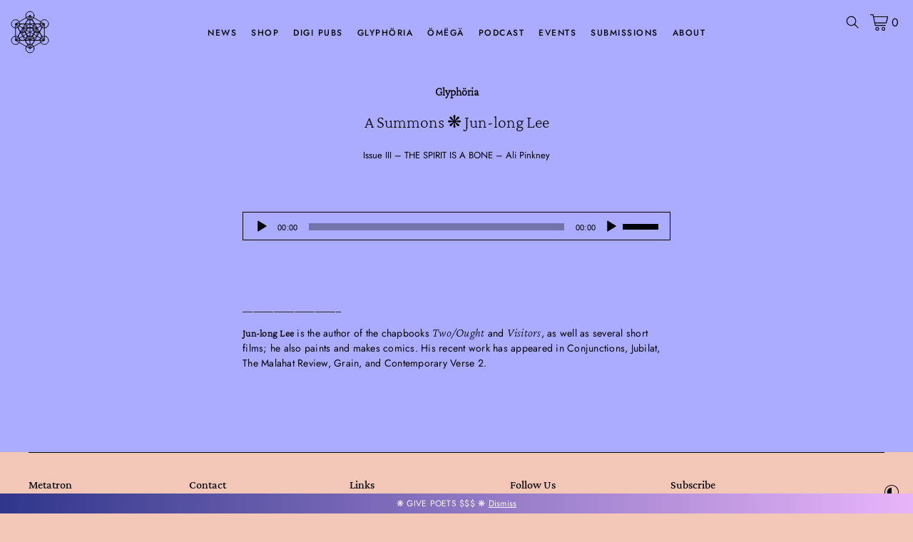

--- FILE ---
content_type: text/html; charset=UTF-8
request_url: https://metatron.press/glyphoria/the-spirit-is-a-bone/jun-long-lee-a-summons/
body_size: 12984
content:
<!DOCTYPE html>
<html lang="EN">
<head>
	<meta charset="utf-8">
	<title>Metatron Press</title>
	<meta name="author" content="Metatron">
	<meta name="description" content="Books">
	<meta name="viewport" content="width=device-width, initial-scale=1.0">
	<meta name='robots' content='max-image-preview:large' />
<link rel='dns-prefetch' href='//www.googletagmanager.com' />
<link rel='preconnect' href='//i0.wp.com' />
<link rel="alternate" title="oEmbed (JSON)" type="application/json+oembed" href="https://metatron.press/wp-json/oembed/1.0/embed?url=https%3A%2F%2Fmetatron.press%2Fglyphoria%2Fthe-spirit-is-a-bone%2Fjun-long-lee-a-summons%2F" />
<link rel="alternate" title="oEmbed (XML)" type="text/xml+oembed" href="https://metatron.press/wp-json/oembed/1.0/embed?url=https%3A%2F%2Fmetatron.press%2Fglyphoria%2Fthe-spirit-is-a-bone%2Fjun-long-lee-a-summons%2F&#038;format=xml" />
		<!-- This site uses the Google Analytics by MonsterInsights plugin v9.5.3 - Using Analytics tracking - https://www.monsterinsights.com/ -->
							<script src="//www.googletagmanager.com/gtag/js?id=G-MEBXETNSWN"  data-cfasync="false" data-wpfc-render="false" type="text/javascript" async></script>
			<script data-cfasync="false" data-wpfc-render="false" type="text/javascript">
				var mi_version = '9.5.3';
				var mi_track_user = true;
				var mi_no_track_reason = '';
								var MonsterInsightsDefaultLocations = {"page_location":"https:\/\/metatron.press\/glyphoria\/the-spirit-is-a-bone\/jun-long-lee-a-summons\/"};
				if ( typeof MonsterInsightsPrivacyGuardFilter === 'function' ) {
					var MonsterInsightsLocations = (typeof MonsterInsightsExcludeQuery === 'object') ? MonsterInsightsPrivacyGuardFilter( MonsterInsightsExcludeQuery ) : MonsterInsightsPrivacyGuardFilter( MonsterInsightsDefaultLocations );
				} else {
					var MonsterInsightsLocations = (typeof MonsterInsightsExcludeQuery === 'object') ? MonsterInsightsExcludeQuery : MonsterInsightsDefaultLocations;
				}

								var disableStrs = [
										'ga-disable-G-MEBXETNSWN',
									];

				/* Function to detect opted out users */
				function __gtagTrackerIsOptedOut() {
					for (var index = 0; index < disableStrs.length; index++) {
						if (document.cookie.indexOf(disableStrs[index] + '=true') > -1) {
							return true;
						}
					}

					return false;
				}

				/* Disable tracking if the opt-out cookie exists. */
				if (__gtagTrackerIsOptedOut()) {
					for (var index = 0; index < disableStrs.length; index++) {
						window[disableStrs[index]] = true;
					}
				}

				/* Opt-out function */
				function __gtagTrackerOptout() {
					for (var index = 0; index < disableStrs.length; index++) {
						document.cookie = disableStrs[index] + '=true; expires=Thu, 31 Dec 2099 23:59:59 UTC; path=/';
						window[disableStrs[index]] = true;
					}
				}

				if ('undefined' === typeof gaOptout) {
					function gaOptout() {
						__gtagTrackerOptout();
					}
				}
								window.dataLayer = window.dataLayer || [];

				window.MonsterInsightsDualTracker = {
					helpers: {},
					trackers: {},
				};
				if (mi_track_user) {
					function __gtagDataLayer() {
						dataLayer.push(arguments);
					}

					function __gtagTracker(type, name, parameters) {
						if (!parameters) {
							parameters = {};
						}

						if (parameters.send_to) {
							__gtagDataLayer.apply(null, arguments);
							return;
						}

						if (type === 'event') {
														parameters.send_to = monsterinsights_frontend.v4_id;
							var hookName = name;
							if (typeof parameters['event_category'] !== 'undefined') {
								hookName = parameters['event_category'] + ':' + name;
							}

							if (typeof MonsterInsightsDualTracker.trackers[hookName] !== 'undefined') {
								MonsterInsightsDualTracker.trackers[hookName](parameters);
							} else {
								__gtagDataLayer('event', name, parameters);
							}
							
						} else {
							__gtagDataLayer.apply(null, arguments);
						}
					}

					__gtagTracker('js', new Date());
					__gtagTracker('set', {
						'developer_id.dZGIzZG': true,
											});
					if ( MonsterInsightsLocations.page_location ) {
						__gtagTracker('set', MonsterInsightsLocations);
					}
										__gtagTracker('config', 'G-MEBXETNSWN', {"forceSSL":"true","link_attribution":"true"} );
															window.gtag = __gtagTracker;										(function () {
						/* https://developers.google.com/analytics/devguides/collection/analyticsjs/ */
						/* ga and __gaTracker compatibility shim. */
						var noopfn = function () {
							return null;
						};
						var newtracker = function () {
							return new Tracker();
						};
						var Tracker = function () {
							return null;
						};
						var p = Tracker.prototype;
						p.get = noopfn;
						p.set = noopfn;
						p.send = function () {
							var args = Array.prototype.slice.call(arguments);
							args.unshift('send');
							__gaTracker.apply(null, args);
						};
						var __gaTracker = function () {
							var len = arguments.length;
							if (len === 0) {
								return;
							}
							var f = arguments[len - 1];
							if (typeof f !== 'object' || f === null || typeof f.hitCallback !== 'function') {
								if ('send' === arguments[0]) {
									var hitConverted, hitObject = false, action;
									if ('event' === arguments[1]) {
										if ('undefined' !== typeof arguments[3]) {
											hitObject = {
												'eventAction': arguments[3],
												'eventCategory': arguments[2],
												'eventLabel': arguments[4],
												'value': arguments[5] ? arguments[5] : 1,
											}
										}
									}
									if ('pageview' === arguments[1]) {
										if ('undefined' !== typeof arguments[2]) {
											hitObject = {
												'eventAction': 'page_view',
												'page_path': arguments[2],
											}
										}
									}
									if (typeof arguments[2] === 'object') {
										hitObject = arguments[2];
									}
									if (typeof arguments[5] === 'object') {
										Object.assign(hitObject, arguments[5]);
									}
									if ('undefined' !== typeof arguments[1].hitType) {
										hitObject = arguments[1];
										if ('pageview' === hitObject.hitType) {
											hitObject.eventAction = 'page_view';
										}
									}
									if (hitObject) {
										action = 'timing' === arguments[1].hitType ? 'timing_complete' : hitObject.eventAction;
										hitConverted = mapArgs(hitObject);
										__gtagTracker('event', action, hitConverted);
									}
								}
								return;
							}

							function mapArgs(args) {
								var arg, hit = {};
								var gaMap = {
									'eventCategory': 'event_category',
									'eventAction': 'event_action',
									'eventLabel': 'event_label',
									'eventValue': 'event_value',
									'nonInteraction': 'non_interaction',
									'timingCategory': 'event_category',
									'timingVar': 'name',
									'timingValue': 'value',
									'timingLabel': 'event_label',
									'page': 'page_path',
									'location': 'page_location',
									'title': 'page_title',
									'referrer' : 'page_referrer',
								};
								for (arg in args) {
																		if (!(!args.hasOwnProperty(arg) || !gaMap.hasOwnProperty(arg))) {
										hit[gaMap[arg]] = args[arg];
									} else {
										hit[arg] = args[arg];
									}
								}
								return hit;
							}

							try {
								f.hitCallback();
							} catch (ex) {
							}
						};
						__gaTracker.create = newtracker;
						__gaTracker.getByName = newtracker;
						__gaTracker.getAll = function () {
							return [];
						};
						__gaTracker.remove = noopfn;
						__gaTracker.loaded = true;
						window['__gaTracker'] = __gaTracker;
					})();
									} else {
										console.log("");
					(function () {
						function __gtagTracker() {
							return null;
						}

						window['__gtagTracker'] = __gtagTracker;
						window['gtag'] = __gtagTracker;
					})();
									}
			</script>
				<!-- / Google Analytics by MonsterInsights -->
		<style id='wp-img-auto-sizes-contain-inline-css' type='text/css'>
img:is([sizes=auto i],[sizes^="auto," i]){contain-intrinsic-size:3000px 1500px}
/*# sourceURL=wp-img-auto-sizes-contain-inline-css */
</style>
<style id='classic-theme-styles-inline-css' type='text/css'>
/*! This file is auto-generated */
.wp-block-button__link{color:#fff;background-color:#32373c;border-radius:9999px;box-shadow:none;text-decoration:none;padding:calc(.667em + 2px) calc(1.333em + 2px);font-size:1.125em}.wp-block-file__button{background:#32373c;color:#fff;text-decoration:none}
/*# sourceURL=/wp-includes/css/classic-themes.min.css */
</style>
<link rel='stylesheet' id='woocommerce-layout-css' href='https://metatron.press/wp-content/plugins/woocommerce/assets/css/woocommerce-layout.css?ver=10.4.3' type='text/css' media='all' />
<link rel='stylesheet' id='woocommerce-smallscreen-css' href='https://metatron.press/wp-content/plugins/woocommerce/assets/css/woocommerce-smallscreen.css?ver=10.4.3' type='text/css' media='only screen and (max-width: 768px)' />
<link rel='stylesheet' id='woocommerce-general-css' href='https://metatron.press/wp-content/plugins/woocommerce/assets/css/woocommerce.css?ver=10.4.3' type='text/css' media='all' />
<style id='woocommerce-inline-inline-css' type='text/css'>
.woocommerce form .form-row .required { visibility: visible; }
/*# sourceURL=woocommerce-inline-inline-css */
</style>
<link rel='stylesheet' id='wcn-theme-style-css' href='https://metatron.press/wp-content/themes/metatron-2024/src/css/main.css?ver=1.0.4' type='text/css' media='all' />
<link rel='stylesheet' id='wcn-light-style-css' href='https://metatron.press/wp-content/themes/metatron-2024/src/css/lights.css?ver=1.0.4' type='text/css' media='all' />
<script type="text/javascript" id="woocommerce-google-analytics-integration-gtag-js-after">
/* <![CDATA[ */
/* Google Analytics for WooCommerce (gtag.js) */
					window.dataLayer = window.dataLayer || [];
					function gtag(){dataLayer.push(arguments);}
					// Set up default consent state.
					for ( const mode of [{"analytics_storage":"denied","ad_storage":"denied","ad_user_data":"denied","ad_personalization":"denied","region":["AT","BE","BG","HR","CY","CZ","DK","EE","FI","FR","DE","GR","HU","IS","IE","IT","LV","LI","LT","LU","MT","NL","NO","PL","PT","RO","SK","SI","ES","SE","GB","CH"]}] || [] ) {
						gtag( "consent", "default", { "wait_for_update": 500, ...mode } );
					}
					gtag("js", new Date());
					gtag("set", "developer_id.dOGY3NW", true);
					gtag("config", "G-KHBX3VGQLY", {"track_404":false,"allow_google_signals":true,"logged_in":false,"linker":{"domains":[],"allow_incoming":false},"custom_map":{"dimension1":"logged_in"}});
//# sourceURL=woocommerce-google-analytics-integration-gtag-js-after
/* ]]> */
</script>
<script type="text/javascript" src="https://metatron.press/wp-content/plugins/google-analytics-premium/assets/js/frontend-gtag.min.js?ver=9.5.3" id="monsterinsights-frontend-script-js" async="async" data-wp-strategy="async"></script>
<script data-cfasync="false" data-wpfc-render="false" type="text/javascript" id='monsterinsights-frontend-script-js-extra'>/* <![CDATA[ */
var monsterinsights_frontend = {"js_events_tracking":"true","download_extensions":"doc,pdf,ppt,zip,xls,docx,pptx,xlsx","inbound_paths":"[{\"path\":\"\\\/go\\\/\",\"label\":\"affiliate\"},{\"path\":\"\\\/recommend\\\/\",\"label\":\"affiliate\"}]","home_url":"https:\/\/metatron.press","hash_tracking":"false","v4_id":"G-MEBXETNSWN"};/* ]]> */
</script>
<script type="text/javascript" src="https://metatron.press/wp-includes/js/jquery/jquery.min.js?ver=3.7.1" id="jquery-core-js"></script>
<script type="text/javascript" src="https://metatron.press/wp-includes/js/jquery/jquery-migrate.min.js?ver=3.4.1" id="jquery-migrate-js"></script>
<script type="text/javascript" src="https://metatron.press/wp-content/plugins/woocommerce/assets/js/jquery-blockui/jquery.blockUI.min.js?ver=2.7.0-wc.10.4.3" id="wc-jquery-blockui-js" defer="defer" data-wp-strategy="defer"></script>
<script type="text/javascript" id="wc-add-to-cart-js-extra">
/* <![CDATA[ */
var wc_add_to_cart_params = {"ajax_url":"/wp-admin/admin-ajax.php","wc_ajax_url":"/?wc-ajax=%%endpoint%%","i18n_view_cart":"View cart","cart_url":"https://metatron.press/cart/","is_cart":"","cart_redirect_after_add":"no"};
//# sourceURL=wc-add-to-cart-js-extra
/* ]]> */
</script>
<script type="text/javascript" src="https://metatron.press/wp-content/plugins/woocommerce/assets/js/frontend/add-to-cart.min.js?ver=10.4.3" id="wc-add-to-cart-js" defer="defer" data-wp-strategy="defer"></script>
<script type="text/javascript" src="https://metatron.press/wp-content/plugins/woocommerce/assets/js/js-cookie/js.cookie.min.js?ver=2.1.4-wc.10.4.3" id="wc-js-cookie-js" defer="defer" data-wp-strategy="defer"></script>
<script type="text/javascript" id="woocommerce-js-extra">
/* <![CDATA[ */
var woocommerce_params = {"ajax_url":"/wp-admin/admin-ajax.php","wc_ajax_url":"/?wc-ajax=%%endpoint%%","i18n_password_show":"Show password","i18n_password_hide":"Hide password"};
//# sourceURL=woocommerce-js-extra
/* ]]> */
</script>
<script type="text/javascript" src="https://metatron.press/wp-content/plugins/woocommerce/assets/js/frontend/woocommerce.min.js?ver=10.4.3" id="woocommerce-js" defer="defer" data-wp-strategy="defer"></script>
<script type="text/javascript" id="WCPAY_ASSETS-js-extra">
/* <![CDATA[ */
var wcpayAssets = {"url":"https://metatron.press/wp-content/plugins/woocommerce-payments/dist/"};
//# sourceURL=WCPAY_ASSETS-js-extra
/* ]]> */
</script>
<link rel="https://api.w.org/" href="https://metatron.press/wp-json/" /><link rel="EditURI" type="application/rsd+xml" title="RSD" href="https://metatron.press/xmlrpc.php?rsd" />

<link rel="canonical" href="https://metatron.press/glyphoria/the-spirit-is-a-bone/jun-long-lee-a-summons/" />
<link rel='shortlink' href='https://metatron.press/?p=1783' />
	<noscript><style>.woocommerce-product-gallery{ opacity: 1 !important; }</style></noscript>
	<link rel="icon" href="https://i0.wp.com/metatron.press/wp-content/uploads/2023/09/cropped-meta.jpg?fit=32%2C32&#038;ssl=1" sizes="32x32" />
<link rel="icon" href="https://i0.wp.com/metatron.press/wp-content/uploads/2023/09/cropped-meta.jpg?fit=192%2C192&#038;ssl=1" sizes="192x192" />
<link rel="apple-touch-icon" href="https://i0.wp.com/metatron.press/wp-content/uploads/2023/09/cropped-meta.jpg?fit=180%2C180&#038;ssl=1" />
<meta name="msapplication-TileImage" content="https://i0.wp.com/metatron.press/wp-content/uploads/2023/09/cropped-meta.jpg?fit=270%2C270&#038;ssl=1" />
	<meta property="og:url" content="https://metatron.press/glyphoria/the-spirit-is-a-bone/jun-long-lee-a-summons/" />
	<meta property="og:type" content="website" />
	<meta property="og:title" content="A Summons ❋ Jun-long Lee" />
	<meta property="og:description" content="&nbsp; &nbsp; &nbsp; ___________________ Jun-long Lee is the author of the chapbooks Two/Ought and Visitors, as well as several short films; he also paints and makes comics. His recent work has appeared in Conjunctions, Jubilat, The Malahat Review, Grain, and Contemporary Verse 2." />
	<meta name="facebook-domain-verification" content="a01k9s06bpivlw5hqgp3jpp11r2f52" />
			<meta property="og:image" content="https://metatron.press/wp-content/uploads/2023/10/pinkney_spiritisabonecuratorcollage2x.jpg" />
	<link rel='stylesheet' id='wc-blocks-style-css' href='https://metatron.press/wp-content/plugins/woocommerce/assets/client/blocks/wc-blocks.css?ver=wc-10.4.3' type='text/css' media='all' />
<style id='global-styles-inline-css' type='text/css'>
:root{--wp--preset--aspect-ratio--square: 1;--wp--preset--aspect-ratio--4-3: 4/3;--wp--preset--aspect-ratio--3-4: 3/4;--wp--preset--aspect-ratio--3-2: 3/2;--wp--preset--aspect-ratio--2-3: 2/3;--wp--preset--aspect-ratio--16-9: 16/9;--wp--preset--aspect-ratio--9-16: 9/16;--wp--preset--color--black: #000000;--wp--preset--color--cyan-bluish-gray: #abb8c3;--wp--preset--color--white: #ffffff;--wp--preset--color--pale-pink: #f78da7;--wp--preset--color--vivid-red: #cf2e2e;--wp--preset--color--luminous-vivid-orange: #ff6900;--wp--preset--color--luminous-vivid-amber: #fcb900;--wp--preset--color--light-green-cyan: #7bdcb5;--wp--preset--color--vivid-green-cyan: #00d084;--wp--preset--color--pale-cyan-blue: #8ed1fc;--wp--preset--color--vivid-cyan-blue: #0693e3;--wp--preset--color--vivid-purple: #9b51e0;--wp--preset--gradient--vivid-cyan-blue-to-vivid-purple: linear-gradient(135deg,rgb(6,147,227) 0%,rgb(155,81,224) 100%);--wp--preset--gradient--light-green-cyan-to-vivid-green-cyan: linear-gradient(135deg,rgb(122,220,180) 0%,rgb(0,208,130) 100%);--wp--preset--gradient--luminous-vivid-amber-to-luminous-vivid-orange: linear-gradient(135deg,rgb(252,185,0) 0%,rgb(255,105,0) 100%);--wp--preset--gradient--luminous-vivid-orange-to-vivid-red: linear-gradient(135deg,rgb(255,105,0) 0%,rgb(207,46,46) 100%);--wp--preset--gradient--very-light-gray-to-cyan-bluish-gray: linear-gradient(135deg,rgb(238,238,238) 0%,rgb(169,184,195) 100%);--wp--preset--gradient--cool-to-warm-spectrum: linear-gradient(135deg,rgb(74,234,220) 0%,rgb(151,120,209) 20%,rgb(207,42,186) 40%,rgb(238,44,130) 60%,rgb(251,105,98) 80%,rgb(254,248,76) 100%);--wp--preset--gradient--blush-light-purple: linear-gradient(135deg,rgb(255,206,236) 0%,rgb(152,150,240) 100%);--wp--preset--gradient--blush-bordeaux: linear-gradient(135deg,rgb(254,205,165) 0%,rgb(254,45,45) 50%,rgb(107,0,62) 100%);--wp--preset--gradient--luminous-dusk: linear-gradient(135deg,rgb(255,203,112) 0%,rgb(199,81,192) 50%,rgb(65,88,208) 100%);--wp--preset--gradient--pale-ocean: linear-gradient(135deg,rgb(255,245,203) 0%,rgb(182,227,212) 50%,rgb(51,167,181) 100%);--wp--preset--gradient--electric-grass: linear-gradient(135deg,rgb(202,248,128) 0%,rgb(113,206,126) 100%);--wp--preset--gradient--midnight: linear-gradient(135deg,rgb(2,3,129) 0%,rgb(40,116,252) 100%);--wp--preset--font-size--small: 13px;--wp--preset--font-size--medium: 20px;--wp--preset--font-size--large: 36px;--wp--preset--font-size--x-large: 42px;--wp--preset--spacing--20: 0.44rem;--wp--preset--spacing--30: 0.67rem;--wp--preset--spacing--40: 1rem;--wp--preset--spacing--50: 1.5rem;--wp--preset--spacing--60: 2.25rem;--wp--preset--spacing--70: 3.38rem;--wp--preset--spacing--80: 5.06rem;--wp--preset--shadow--natural: 6px 6px 9px rgba(0, 0, 0, 0.2);--wp--preset--shadow--deep: 12px 12px 50px rgba(0, 0, 0, 0.4);--wp--preset--shadow--sharp: 6px 6px 0px rgba(0, 0, 0, 0.2);--wp--preset--shadow--outlined: 6px 6px 0px -3px rgb(255, 255, 255), 6px 6px rgb(0, 0, 0);--wp--preset--shadow--crisp: 6px 6px 0px rgb(0, 0, 0);}:where(.is-layout-flex){gap: 0.5em;}:where(.is-layout-grid){gap: 0.5em;}body .is-layout-flex{display: flex;}.is-layout-flex{flex-wrap: wrap;align-items: center;}.is-layout-flex > :is(*, div){margin: 0;}body .is-layout-grid{display: grid;}.is-layout-grid > :is(*, div){margin: 0;}:where(.wp-block-columns.is-layout-flex){gap: 2em;}:where(.wp-block-columns.is-layout-grid){gap: 2em;}:where(.wp-block-post-template.is-layout-flex){gap: 1.25em;}:where(.wp-block-post-template.is-layout-grid){gap: 1.25em;}.has-black-color{color: var(--wp--preset--color--black) !important;}.has-cyan-bluish-gray-color{color: var(--wp--preset--color--cyan-bluish-gray) !important;}.has-white-color{color: var(--wp--preset--color--white) !important;}.has-pale-pink-color{color: var(--wp--preset--color--pale-pink) !important;}.has-vivid-red-color{color: var(--wp--preset--color--vivid-red) !important;}.has-luminous-vivid-orange-color{color: var(--wp--preset--color--luminous-vivid-orange) !important;}.has-luminous-vivid-amber-color{color: var(--wp--preset--color--luminous-vivid-amber) !important;}.has-light-green-cyan-color{color: var(--wp--preset--color--light-green-cyan) !important;}.has-vivid-green-cyan-color{color: var(--wp--preset--color--vivid-green-cyan) !important;}.has-pale-cyan-blue-color{color: var(--wp--preset--color--pale-cyan-blue) !important;}.has-vivid-cyan-blue-color{color: var(--wp--preset--color--vivid-cyan-blue) !important;}.has-vivid-purple-color{color: var(--wp--preset--color--vivid-purple) !important;}.has-black-background-color{background-color: var(--wp--preset--color--black) !important;}.has-cyan-bluish-gray-background-color{background-color: var(--wp--preset--color--cyan-bluish-gray) !important;}.has-white-background-color{background-color: var(--wp--preset--color--white) !important;}.has-pale-pink-background-color{background-color: var(--wp--preset--color--pale-pink) !important;}.has-vivid-red-background-color{background-color: var(--wp--preset--color--vivid-red) !important;}.has-luminous-vivid-orange-background-color{background-color: var(--wp--preset--color--luminous-vivid-orange) !important;}.has-luminous-vivid-amber-background-color{background-color: var(--wp--preset--color--luminous-vivid-amber) !important;}.has-light-green-cyan-background-color{background-color: var(--wp--preset--color--light-green-cyan) !important;}.has-vivid-green-cyan-background-color{background-color: var(--wp--preset--color--vivid-green-cyan) !important;}.has-pale-cyan-blue-background-color{background-color: var(--wp--preset--color--pale-cyan-blue) !important;}.has-vivid-cyan-blue-background-color{background-color: var(--wp--preset--color--vivid-cyan-blue) !important;}.has-vivid-purple-background-color{background-color: var(--wp--preset--color--vivid-purple) !important;}.has-black-border-color{border-color: var(--wp--preset--color--black) !important;}.has-cyan-bluish-gray-border-color{border-color: var(--wp--preset--color--cyan-bluish-gray) !important;}.has-white-border-color{border-color: var(--wp--preset--color--white) !important;}.has-pale-pink-border-color{border-color: var(--wp--preset--color--pale-pink) !important;}.has-vivid-red-border-color{border-color: var(--wp--preset--color--vivid-red) !important;}.has-luminous-vivid-orange-border-color{border-color: var(--wp--preset--color--luminous-vivid-orange) !important;}.has-luminous-vivid-amber-border-color{border-color: var(--wp--preset--color--luminous-vivid-amber) !important;}.has-light-green-cyan-border-color{border-color: var(--wp--preset--color--light-green-cyan) !important;}.has-vivid-green-cyan-border-color{border-color: var(--wp--preset--color--vivid-green-cyan) !important;}.has-pale-cyan-blue-border-color{border-color: var(--wp--preset--color--pale-cyan-blue) !important;}.has-vivid-cyan-blue-border-color{border-color: var(--wp--preset--color--vivid-cyan-blue) !important;}.has-vivid-purple-border-color{border-color: var(--wp--preset--color--vivid-purple) !important;}.has-vivid-cyan-blue-to-vivid-purple-gradient-background{background: var(--wp--preset--gradient--vivid-cyan-blue-to-vivid-purple) !important;}.has-light-green-cyan-to-vivid-green-cyan-gradient-background{background: var(--wp--preset--gradient--light-green-cyan-to-vivid-green-cyan) !important;}.has-luminous-vivid-amber-to-luminous-vivid-orange-gradient-background{background: var(--wp--preset--gradient--luminous-vivid-amber-to-luminous-vivid-orange) !important;}.has-luminous-vivid-orange-to-vivid-red-gradient-background{background: var(--wp--preset--gradient--luminous-vivid-orange-to-vivid-red) !important;}.has-very-light-gray-to-cyan-bluish-gray-gradient-background{background: var(--wp--preset--gradient--very-light-gray-to-cyan-bluish-gray) !important;}.has-cool-to-warm-spectrum-gradient-background{background: var(--wp--preset--gradient--cool-to-warm-spectrum) !important;}.has-blush-light-purple-gradient-background{background: var(--wp--preset--gradient--blush-light-purple) !important;}.has-blush-bordeaux-gradient-background{background: var(--wp--preset--gradient--blush-bordeaux) !important;}.has-luminous-dusk-gradient-background{background: var(--wp--preset--gradient--luminous-dusk) !important;}.has-pale-ocean-gradient-background{background: var(--wp--preset--gradient--pale-ocean) !important;}.has-electric-grass-gradient-background{background: var(--wp--preset--gradient--electric-grass) !important;}.has-midnight-gradient-background{background: var(--wp--preset--gradient--midnight) !important;}.has-small-font-size{font-size: var(--wp--preset--font-size--small) !important;}.has-medium-font-size{font-size: var(--wp--preset--font-size--medium) !important;}.has-large-font-size{font-size: var(--wp--preset--font-size--large) !important;}.has-x-large-font-size{font-size: var(--wp--preset--font-size--x-large) !important;}
/*# sourceURL=global-styles-inline-css */
</style>
<link rel='stylesheet' id='mediaelement-css' href='https://metatron.press/wp-includes/js/mediaelement/mediaelementplayer-legacy.min.css?ver=4.2.17' type='text/css' media='all' />
<link rel='stylesheet' id='wp-mediaelement-css' href='https://metatron.press/wp-includes/js/mediaelement/wp-mediaelement.min.css?ver=70d297a87d8ec14a29c00e8052458ef1' type='text/css' media='all' />
</head>

<body class="wp-singular glyphoria-template-default single single-glyphoria postid-1783 wp-theme-metatron-2024 color theme-metatron-2024 woocommerce-demo-store woocommerce-no-js">
<div class="loading">
	<div class="rotate">
		<img src="https://metatron.press/wp-content/themes/metatron-2024/images/metatron-light.svg">
	</div>
</div>

<header>
	<div class="logo">
			<a href="https://metatron.press">
				<svg width="54" height="60" viewBox="0 0 56 62" fill="none" xmlns="http://www.w3.org/2000/svg">
				<path d="M28 25.0302C31.3469 25.0302 34.06 22.3405 34.06 19.0227C34.06 15.7048 31.3469 13.0151 28 13.0151C24.6531 13.0151 21.9399 15.7048 21.9399 19.0227C21.9399 22.3405 24.6531 25.0302 28 25.0302Z" stroke="white" stroke-linecap="round" stroke-linejoin="round"/>
				<path d="M34.06 7.00756C34.06 10.3325 31.354 13.0151 28 13.0151C24.646 13.0151 21.9399 10.3325 21.9399 7.00756C21.9399 3.68262 24.646 1 28 1C31.354 1 34.06 3.7204 34.06 7.00756Z" stroke="white" stroke-linecap="round" stroke-linejoin="round"/>
				<path d="M34.06 31C34.06 34.3249 31.354 37.0075 28 37.0075C24.646 37.0075 21.9399 34.3249 21.9399 31C21.9399 27.6751 24.646 24.9924 28 24.9924C31.354 24.9924 34.06 27.7128 34.06 31Z" stroke="white" stroke-linecap="round" stroke-linejoin="round"/>
				<path d="M34.06 43.0151C34.06 46.34 31.354 49.0227 28 49.0227C24.646 49.0227 21.9399 46.34 21.9399 43.0151C21.9399 39.6902 24.646 37.0075 28 37.0075C31.354 37.0075 34.06 39.6902 34.06 43.0151Z" stroke="white" stroke-linecap="round" stroke-linejoin="round"/>
				<path d="M34.06 54.9924C34.06 58.3174 31.354 61 28 61C24.646 61 21.9399 58.3174 21.9399 54.9924C21.9399 51.6675 24.646 48.9849 28 48.9849C31.354 48.9849 34.06 51.7053 34.06 54.9924Z" stroke="white" stroke-linecap="round" stroke-linejoin="round"/>
				<path d="M51.9734 24.199C49.0767 25.8615 45.3797 24.8791 43.7027 22.0076C42.0257 19.136 43.0167 15.471 45.9133 13.8086C48.8099 12.1461 52.5069 13.1285 54.1839 16C55.8609 18.8715 54.87 22.5365 51.9734 24.199Z" stroke="white" stroke-linecap="round" stroke-linejoin="round"/>
				<path d="M10.0866 48.1914C7.19001 49.8539 3.493 48.8715 1.816 46C0.139006 43.1285 1.12996 39.4635 4.02659 37.801C6.92321 36.1385 10.6202 37.1209 12.2972 39.9924C13.9742 42.864 12.9833 46.529 10.0866 48.1914Z" stroke="white" stroke-linecap="round" stroke-linejoin="round"/>
				<path d="M10.0866 13.8086C12.9833 15.471 13.9742 19.136 12.2972 22.0076C10.6202 24.8791 6.92321 25.8615 4.02659 24.199C1.12996 22.5365 0.139006 18.8715 1.816 16C3.493 13.1285 7.19001 12.1461 10.0866 13.8086Z" stroke="white" stroke-linecap="round" stroke-linejoin="round"/>
				<path d="M51.9734 37.801C54.87 39.4635 55.8609 43.1285 54.1839 46C52.5069 48.8715 48.8099 49.8539 45.9133 48.1914C43.0167 46.529 42.0257 42.864 43.7027 39.9924C45.3797 37.1209 49.1148 36.1385 51.9734 37.801Z" stroke="white" stroke-linecap="round" stroke-linejoin="round"/>
				<path d="M20.5678 19.8161C23.4645 21.4786 24.4554 25.1436 22.7784 28.0151C21.1014 30.8867 17.4044 31.869 14.5078 30.2066C11.6112 28.5441 10.6202 24.8791 12.2972 22.0076C13.9742 19.136 17.6712 18.1537 20.5678 19.8161Z" stroke="white" stroke-linecap="round" stroke-linejoin="round"/>
				<path d="M41.4922 31.7935C44.3888 33.4559 45.3797 37.1209 43.7027 39.9924C42.0257 42.864 38.3287 43.8463 35.4321 42.1839C32.5355 40.5214 31.5445 36.8564 33.2215 33.9849C34.8985 31.1511 38.6336 30.1688 41.4922 31.7935Z" stroke="white" stroke-linecap="round" stroke-linejoin="round"/>
				<path d="M41.4922 30.2066C38.5955 31.869 34.8985 30.8867 33.2215 28.0151C31.5445 25.1436 32.5355 21.4786 35.4321 19.8161C38.3287 18.1537 42.0257 19.136 43.7027 22.0076C45.3797 24.8791 44.3888 28.5441 41.4922 30.2066Z" stroke="white" stroke-linecap="round" stroke-linejoin="round"/>
				<path d="M20.5678 42.1839C17.6712 43.8463 13.9742 42.864 12.2972 39.9924C10.6202 37.1209 11.6112 33.4559 14.5078 31.7934C17.4044 30.131 21.1014 31.1133 22.7784 33.9849C24.4173 36.8564 23.4264 40.5592 20.5678 42.1839Z" stroke="white" stroke-linecap="round" stroke-linejoin="round"/>
				<path d="M28 7.00757L7.0376 19.0227V43.0151L28 54.9925L48.9625 43.0151V19.0227L28 7.00757Z" stroke="white" stroke-linecap="round" stroke-linejoin="round"/>
				<path d="M7.0376 19.0227H48.9625L28 54.9924L7.0376 19.0227Z" stroke="white" stroke-linecap="round" stroke-linejoin="round"/>
				<path d="M7.0376 43.0151H48.9625L28 7.00757L7.0376 43.0151Z" stroke="white" stroke-linecap="round" stroke-linejoin="round"/>
				<path d="M7.0376 19.0227L48.9625 43.0151" stroke="white" stroke-linecap="round" stroke-linejoin="round"/>
				<path d="M48.9625 19.0227L7.0376 43.0151" stroke="white" stroke-linecap="round" stroke-linejoin="round"/>
				<path d="M28 7.00757V54.9925" stroke="white" stroke-linecap="round" stroke-linejoin="round"/>
				<path d="M28 19.0227L17.5188 24.9924V37.0076L28 43.0151L38.4812 37.0076V24.9924L28 19.0227Z" stroke="white" stroke-linecap="round" stroke-linejoin="round"/>
				<path d="M17.5188 24.9924H38.4812L28 43.0151L17.5188 24.9924Z" stroke="white" stroke-linecap="round" stroke-linejoin="round"/>
				</svg>
			</a>
		</div>
</header>
<div class="primary-menu" id="primary-header">
	<div class="blur">
		<div class="menu">
			<ul id="primary-menu" class="menu"><li id="menu-item-577" class="menu-item menu-item-type-post_type_archive menu-item-object-news menu-item-577"><a href="https://metatron.press/news/">News</a></li>
<li id="menu-item-284" class="menu-item menu-item-type-post_type_archive menu-item-object-shop menu-item-284"><a href="https://metatron.press/shop/">Shop</a></li>
<li id="menu-item-2189" class="menu-item menu-item-type-post_type_archive menu-item-object-digital-publication menu-item-2189"><a href="https://metatron.press/digipub/">Digi Pubs</a></li>
<li id="menu-item-1700" class="menu-item menu-item-type-post_type_archive menu-item-object-glyphoria menu-item-1700"><a href="https://metatron.press/glyphoria/">Glyphöria</a></li>
<li id="menu-item-1358" class="menu-item menu-item-type-custom menu-item-object-custom menu-item-1358"><a href="https://metatron.press/omega/">ÖMËGÄ</a></li>
<li id="menu-item-489" class="menu-item menu-item-type-post_type_archive menu-item-object-podcast menu-item-489"><a href="https://metatron.press/podcast/">Podcast</a></li>
<li id="menu-item-285" class="menu-item menu-item-type-post_type_archive menu-item-object-event menu-item-285"><a href="https://metatron.press/events/">Events</a></li>
<li id="menu-item-488" class="menu-item menu-item-type-post_type_archive menu-item-object-submit menu-item-488"><a href="https://metatron.press/submit/">Submissions</a></li>
<li id="menu-item-287" class="menu-item menu-item-type-post_type menu-item-object-page menu-item-has-children menu-item-287"><a href="https://metatron.press/about/">About</a>
<ul class="sub-menu">
	<li id="menu-item-288" class="menu-item menu-item-type-post_type menu-item-object-page menu-item-288"><a href="https://metatron.press/distribution/">Distribution</a></li>
	<li id="menu-item-289" class="menu-item menu-item-type-post_type menu-item-object-page menu-item-289"><a href="https://metatron.press/connect/">Connect</a></li>
</ul>
</li>
</ul>		</div>
	</div>
</div>
<div class="right-menu">
	<div class="dark-mode-button">
		<svg xmlns="http://www.w3.org/2000/svg" xmlns:xlink="http://www.w3.org/1999/xlink" x="0px" y="0px"  viewBox="0 0 40 40" style="enable-background:new 0 0 40 40;" xml:space="preserve">
			<path d="M20,32.5c-6.9,0-12.5-5.6-12.5-12.5S13.1,7.5,20,7.5V32.5z"/>
			<g>
				<path d="M20,2c9.9,0,18,8.1,18,18s-8.1,18-18,18S2,29.9,2,20S10.1,2,20,2 M20,0C9,0,0,9,0,20s9,20,20,20s20-9,20-20S31,0,20,0L20,0
					z"/>
			</g>
		</svg>
	</div>
	<div class="night-mode">
	</div>
</div>
<div class="search-icon">
	<svg xmlns="http://www.w3.org/2000/svg" xml:space="preserve" viewBox="0 0 98.4 98.4" xml:space="preserve">
	<line x1="63.4" y1="63.4" x2="90.3" y2="90.3"/>
	<path d="M41.6,14.1c15.1,0,27.5,12.3,27.5,27.5S56.8,69.1,41.6,69.1S14.1,56.8,14.1,41.6S26.5,14.1,41.6,14.1 M41.6,8.1c-18.5,0-33.5,15-33.5,33.5s15,33.5,33.5,33.5s33.5-15,33.5-33.5S60.1,8.1,41.6,8.1L41.6,8.1z"/>
</svg>
</div>
<div class="search-form-container aura">
	<form role="search" method="get" class="search-form" action="https://metatron.press/">
		<input type="search" class="search-field" placeholder="Search …" value="" name="s" title="Search for:" />
		<input type="submit" class="search-submit" value="Search" />
	</form>
</div>
<div class="metatron-cart">
	<a class="cart-customlocation" href="https://metatron.press/cart/" title="View your shopping cart">
	<svg xmlns:xlink="http://www.w3.org/1999/xlink" x="0px" y="0px" width="25px"
		 height="22.7px" viewBox="0 0 25 22.7" style="enable-background:new 0 0 25 22.7;" xml:space="preserve">
	<defs>
	</defs>
	<path d="M0.6,0C0.3,0,0,0.3,0,0.6c0,0.3,0.3,0.6,0.6,0.6h2.9l3,14.2c0,0.3,0.3,0.6,0.6,0.6h14.2c0.3,0,0.6-0.3,0.6-0.6
		c0-0.3-0.3-0.6-0.6-0.6H7.6l-0.5-2.3h15.4c0.3,0,0.5-0.2,0.6-0.4l2-8.5c0.1-0.3-0.2-0.7-0.6-0.7H5L4.5,0.4C4.5,0.2,4.2,0,4,0L0.6,0z
		 M5.3,4h18.4L22,11.4H6.8L5.3,4z M9.9,17.6c-1.4,0-2.6,1.2-2.6,2.6c0,1.4,1.2,2.6,2.6,2.6c1.4,0,2.6-1.2,2.6-2.6
		C12.5,18.8,11.4,17.6,9.9,17.6z M18.5,17.6c-1.4,0-2.6,1.2-2.6,2.6c0,1.4,1.2,2.6,2.6,2.6c1.4,0,2.6-1.2,2.6-2.6
		C21,18.8,19.9,17.6,18.5,17.6z M9.9,18.8c0.8,0,1.4,0.6,1.4,1.4c0,0.8-0.6,1.4-1.4,1.4S8.5,21,8.5,20.2C8.5,19.4,9.2,18.8,9.9,18.8z
		 M18.5,18.8c0.8,0,1.4,0.6,1.4,1.4c0,0.8-0.6,1.4-1.4,1.4S17,21,17,20.2C17,19.4,17.7,18.8,18.5,18.8z"/>
	</svg>
	  <span class="cart-count">0</span>
	
	</a>
</div>
<div class="menu-button">
	<span></span>
	<span></span>
	<span></span>
</div>
<div class="secondary-menu aura">
	<div class="mobile-menu">
		<a href="https://metatron.press/news/">News</a>
<a href="https://metatron.press/shop/">Shop</a>
<a href="https://metatron.press/digipub/">Digi Pubs</a>
<a href="https://metatron.press/glyphoria/">Glyphöria</a>
<a href="https://metatron.press/omega/">ÖMËGÄ</a>
<a href="https://metatron.press/podcast/">Podcast</a>
<a href="https://metatron.press/events/">Events</a>
<a href="https://metatron.press/submit/">Submissions</a>
<a href="https://metatron.press/about/">About</a>

	<a href="https://metatron.press/distribution/">Distribution</a>
	<a href="https://metatron.press/connect/">Connect</a>



	</div>
</div><main style="background-color:#ababff;">
<div class="default-title" style="text-align:;">
	<div class="post-title">
		<div class="page-title archive-link">
			<a class='bold' href='https://metatron.press/glyphoria/' >Glyphöria</a>			<h2>
				A Summons ❋ Jun-long Lee			</h2>
		</div>
		
				<small>
		<a href='https://metatron.press/glyphoria/the-spirit-is-a-bone/'>Issue  III &#8211; THE SPIRIT IS A BONE &#8211; Ali Pinkney</a>		<!--  -->
		</small>
	</div>
</div>

	<div class="content-600">
	<p>&nbsp;</p>
<p><audio class="wp-audio-shortcode" id="audio-1783-1" preload="none" style="width: 100%;" controls="controls"><source type="audio/wav" src="https://metatron.press/wp-content/uploads/2023/10/junlonglee_asummons.wav?_=1" /><a href="https://metatron.press/wp-content/uploads/2023/10/junlonglee_asummons.wav">https://metatron.press/wp-content/uploads/2023/10/junlonglee_asummons.wav</a></audio></p>
<p>&nbsp;</p>
<p>&nbsp;</p>
<p>___________________</p>
<p><span style="font-weight: 400"><strong>Jun-long Lee</strong> is the author of the chapbooks <em>Two/Ought</em> and <em>Visitors</em>, as well as several short films; he also paints and makes comics. His recent work has appeared in Conjunctions, Jubilat, The Malahat Review, Grain, and Contemporary Verse 2.</span></p>

	</div>
	</main>
<footer>
	<div class="footer-blocks grid five-columns">
		<div class="footer-menu">
			<h3>Metatron</h3>
			<a href="https://metatron.press/news/">News</a>
<a href="https://metatron.press/shop/">Shop</a>
<a href="https://metatron.press/digipub/">Digi Pubs</a>
<a href="https://metatron.press/glyphoria/">Glyphöria</a>
<a href="https://metatron.press/omega/">ÖMËGÄ</a>
<a href="https://metatron.press/podcast/">Podcast</a>
<a href="https://metatron.press/events/">Events</a>
<a href="https://metatron.press/submit/">Submissions</a>
<a href="https://metatron.press/about/">About</a>

	<a href="https://metatron.press/distribution/">Distribution</a>
	<a href="https://metatron.press/connect/">Connect</a>


		</div>
		<div class="">
			<h3>Contact</h3>
			<p>© Metatron Press<br />
Montreal, QC, Canada, H2S3J3<br />
info@metatron-press.com</p>
		</div>
		<div class="">
			<h3>Links</h3>
			<p><a href="https://duotrope.com/publisher/metatron-press-22162">Submissions</a><br />
<a href="https://ampersandinc.ca/contact/">Canadian Sales</a><br />
<a href="https://asterismbooks.com/publisher/metatron-press">United States Sales</a><br />
<a href="https://antennebooks.com/collections/all?filter.p.m.custom.publisher=Metatron+Press">Europe/UK Sales</a></p>
		</div>
		<div class="">
			<h3>Follow Us</h3>
				<p><a href="https://www.instagram.com/metatronpress/?hl=en">Instagram</a><br />
<a href="https://www.tiktok.com/@metatronpress">TikTok</a><br />
<a href="https://www.youtube.com/channel/UC7BqnfBomZcHOY2vlnrA_TA?themeRefresh=1">YouTube</a><br />
<a href="https://bsky.app/profile/metatronpress.bsky.social">Bluesky</a><br />
<a href="https://x.com/metatronpress">X</a><br />
<a href="https://www.facebook.com/metatronpress/">Facebook</a></p>
		</div>
		<div class="subscribe">
			<h3>Subscribe</h3>
			<form action="https://press.us10.list-manage.com/subscribe/post?u=a5f9d528d02f0aec44e4ad528&amp;id=86b8d2a575&amp;f_id=00e6cae5f0" method="post" id="mc-embedded-subscribe-form" name="mc-embedded-subscribe-form" method="post" id="mc-embedded-subscribe-form" name="mc-embedded-subscribe-form" class="mailchimp-form" target="_blank" novalidate>
				<input type="text" value="" name="FNAME" class="required email" id="mce-FNAME" placeholder="Name">
				<input type="email" value="" name="EMAIL" class="required email" id="mce-EMAIL" placeholder="Email address">
				
				<span id="mce-FNAME-HELPERTEXT" class="helper_text"></span>
				 <!-- real people should not fill this in and expect good things - do not remove this or risk form bot signups-->
    			<div style="position: absolute; left: -5000px;" aria-hidden="true"><input type="text" name="b_a5f9d528d02f0aec44e4ad528_86b8d2a575" tabindex="-1" value=""></div>
				<button type="submit" value="Subscribe" name="subscribe" id="mc-embedded-subscribe">Subscribe</button>
			</form>
		</div>
	</div>
</footer>
<script type="speculationrules">
{"prefetch":[{"source":"document","where":{"and":[{"href_matches":"/*"},{"not":{"href_matches":["/wp-*.php","/wp-admin/*","/wp-content/uploads/*","/wp-content/*","/wp-content/plugins/*","/wp-content/themes/metatron-2024/*","/*\\?(.+)"]}},{"not":{"selector_matches":"a[rel~=\"nofollow\"]"}},{"not":{"selector_matches":".no-prefetch, .no-prefetch a"}}]},"eagerness":"conservative"}]}
</script>
<p role="complementary" aria-label="Store notice" class="woocommerce-store-notice demo_store" data-notice-id="8b2fb424ef88c0a193693d6b6f5bced2" style="display:none;">❋ GIVE POETS $$$ ❋ <a role="button" href="#" class="woocommerce-store-notice__dismiss-link">Dismiss</a></p>	<script type='text/javascript'>
		(function () {
			var c = document.body.className;
			c = c.replace(/woocommerce-no-js/, 'woocommerce-js');
			document.body.className = c;
		})();
	</script>
	<script type="text/javascript">
		/* MonsterInsights Scroll Tracking */
		if ( typeof(jQuery) !== 'undefined' ) {
		jQuery( document ).ready(function(){
		function monsterinsights_scroll_tracking_load() {
		if ( ( typeof(__gaTracker) !== 'undefined' && __gaTracker && __gaTracker.hasOwnProperty( "loaded" ) && __gaTracker.loaded == true ) || ( typeof(__gtagTracker) !== 'undefined' && __gtagTracker ) ) {
		(function(factory) {
		factory(jQuery);
		}(function($) {

		/* Scroll Depth */
		"use strict";
		var defaults = {
		percentage: true
		};

		var $window = $(window),
		cache = [],
		scrollEventBound = false,
		lastPixelDepth = 0;

		/*
		* Plugin
		*/

		$.scrollDepth = function(options) {

		var startTime = +new Date();

		options = $.extend({}, defaults, options);

		/*
		* Functions
		*/

		function sendEvent(action, label, scrollDistance, timing) {
		if ( 'undefined' === typeof MonsterInsightsObject || 'undefined' === typeof MonsterInsightsObject.sendEvent ) {
		return;
		}
			var paramName = action.toLowerCase();
	var fieldsArray = {
	send_to: 'G-MEBXETNSWN',
	non_interaction: true
	};
	fieldsArray[paramName] = label;

	if (arguments.length > 3) {
	fieldsArray.scroll_timing = timing
	MonsterInsightsObject.sendEvent('event', 'scroll_depth', fieldsArray);
	} else {
	MonsterInsightsObject.sendEvent('event', 'scroll_depth', fieldsArray);
	}
			}

		function calculateMarks(docHeight) {
		return {
		'25%' : parseInt(docHeight * 0.25, 10),
		'50%' : parseInt(docHeight * 0.50, 10),
		'75%' : parseInt(docHeight * 0.75, 10),
		/* Cushion to trigger 100% event in iOS */
		'100%': docHeight - 5
		};
		}

		function checkMarks(marks, scrollDistance, timing) {
		/* Check each active mark */
		$.each(marks, function(key, val) {
		if ( $.inArray(key, cache) === -1 && scrollDistance >= val ) {
		sendEvent('Percentage', key, scrollDistance, timing);
		cache.push(key);
		}
		});
		}

		function rounded(scrollDistance) {
		/* Returns String */
		return (Math.floor(scrollDistance/250) * 250).toString();
		}

		function init() {
		bindScrollDepth();
		}

		/*
		* Public Methods
		*/

		/* Reset Scroll Depth with the originally initialized options */
		$.scrollDepth.reset = function() {
		cache = [];
		lastPixelDepth = 0;
		$window.off('scroll.scrollDepth');
		bindScrollDepth();
		};

		/* Add DOM elements to be tracked */
		$.scrollDepth.addElements = function(elems) {

		if (typeof elems == "undefined" || !$.isArray(elems)) {
		return;
		}

		$.merge(options.elements, elems);

		/* If scroll event has been unbound from window, rebind */
		if (!scrollEventBound) {
		bindScrollDepth();
		}

		};

		/* Remove DOM elements currently tracked */
		$.scrollDepth.removeElements = function(elems) {

		if (typeof elems == "undefined" || !$.isArray(elems)) {
		return;
		}

		$.each(elems, function(index, elem) {

		var inElementsArray = $.inArray(elem, options.elements);
		var inCacheArray = $.inArray(elem, cache);

		if (inElementsArray != -1) {
		options.elements.splice(inElementsArray, 1);
		}

		if (inCacheArray != -1) {
		cache.splice(inCacheArray, 1);
		}

		});

		};

		/*
		* Throttle function borrowed from:
		* Underscore.js 1.5.2
		* http://underscorejs.org
		* (c) 2009-2013 Jeremy Ashkenas, DocumentCloud and Investigative Reporters & Editors
		* Underscore may be freely distributed under the MIT license.
		*/

		function throttle(func, wait) {
		var context, args, result;
		var timeout = null;
		var previous = 0;
		var later = function() {
		previous = new Date;
		timeout = null;
		result = func.apply(context, args);
		};
		return function() {
		var now = new Date;
		if (!previous) previous = now;
		var remaining = wait - (now - previous);
		context = this;
		args = arguments;
		if (remaining <= 0) {
		clearTimeout(timeout);
		timeout = null;
		previous = now;
		result = func.apply(context, args);
		} else if (!timeout) {
		timeout = setTimeout(later, remaining);
		}
		return result;
		};
		}

		/*
		* Scroll Event
		*/

		function bindScrollDepth() {

		scrollEventBound = true;

		$window.on('scroll.scrollDepth', throttle(function() {
		/*
		* We calculate document and window height on each scroll event to
		* account for dynamic DOM changes.
		*/

		var docHeight = $(document).height(),
		winHeight = window.innerHeight ? window.innerHeight : $window.height(),
		scrollDistance = $window.scrollTop() + winHeight,

		/* Recalculate percentage marks */
		marks = calculateMarks(docHeight),

		/* Timing */
		timing = +new Date - startTime;

		checkMarks(marks, scrollDistance, timing);
		}, 500));

		}

		init();
		};

		/* UMD export */
		return $.scrollDepth;

		}));

		jQuery.scrollDepth();
		} else {
		setTimeout(monsterinsights_scroll_tracking_load, 200);
		}
		}
		monsterinsights_scroll_tracking_load();
		});
		}
		/* End MonsterInsights Scroll Tracking */
		
</script><script type="text/javascript" src="https://www.googletagmanager.com/gtag/js?id=G-KHBX3VGQLY" id="google-tag-manager-js" data-wp-strategy="async"></script>
<script type="text/javascript" src="https://metatron.press/wp-includes/js/dist/hooks.min.js?ver=dd5603f07f9220ed27f1" id="wp-hooks-js"></script>
<script type="text/javascript" src="https://metatron.press/wp-includes/js/dist/i18n.min.js?ver=c26c3dc7bed366793375" id="wp-i18n-js"></script>
<script type="text/javascript" id="wp-i18n-js-after">
/* <![CDATA[ */
wp.i18n.setLocaleData( { 'text direction\u0004ltr': [ 'ltr' ] } );
//# sourceURL=wp-i18n-js-after
/* ]]> */
</script>
<script type="text/javascript" src="https://metatron.press/wp-content/plugins/woocommerce-google-analytics-integration/assets/js/build/main.js?ver=51ef67570ab7d58329f5" id="woocommerce-google-analytics-integration-js"></script>
<script type="text/javascript" src="https://metatron.press/wp-content/themes/metatron-2024/src/js/main.js?ver=1.0" id="main-js-js"></script>
<script type="text/javascript" src="https://metatron.press/wp-content/plugins/woocommerce/assets/js/sourcebuster/sourcebuster.min.js?ver=10.4.3" id="sourcebuster-js-js"></script>
<script type="text/javascript" id="wc-order-attribution-js-extra">
/* <![CDATA[ */
var wc_order_attribution = {"params":{"lifetime":1.0e-5,"session":30,"base64":false,"ajaxurl":"https://metatron.press/wp-admin/admin-ajax.php","prefix":"wc_order_attribution_","allowTracking":true},"fields":{"source_type":"current.typ","referrer":"current_add.rf","utm_campaign":"current.cmp","utm_source":"current.src","utm_medium":"current.mdm","utm_content":"current.cnt","utm_id":"current.id","utm_term":"current.trm","utm_source_platform":"current.plt","utm_creative_format":"current.fmt","utm_marketing_tactic":"current.tct","session_entry":"current_add.ep","session_start_time":"current_add.fd","session_pages":"session.pgs","session_count":"udata.vst","user_agent":"udata.uag"}};
//# sourceURL=wc-order-attribution-js-extra
/* ]]> */
</script>
<script type="text/javascript" src="https://metatron.press/wp-content/plugins/woocommerce/assets/js/frontend/order-attribution.min.js?ver=10.4.3" id="wc-order-attribution-js"></script>
<script type="text/javascript" id="mediaelement-core-js-before">
/* <![CDATA[ */
var mejsL10n = {"language":"en","strings":{"mejs.download-file":"Download File","mejs.install-flash":"You are using a browser that does not have Flash player enabled or installed. Please turn on your Flash player plugin or download the latest version from https://get.adobe.com/flashplayer/","mejs.fullscreen":"Fullscreen","mejs.play":"Play","mejs.pause":"Pause","mejs.time-slider":"Time Slider","mejs.time-help-text":"Use Left/Right Arrow keys to advance one second, Up/Down arrows to advance ten seconds.","mejs.live-broadcast":"Live Broadcast","mejs.volume-help-text":"Use Up/Down Arrow keys to increase or decrease volume.","mejs.unmute":"Unmute","mejs.mute":"Mute","mejs.volume-slider":"Volume Slider","mejs.video-player":"Video Player","mejs.audio-player":"Audio Player","mejs.captions-subtitles":"Captions/Subtitles","mejs.captions-chapters":"Chapters","mejs.none":"None","mejs.afrikaans":"Afrikaans","mejs.albanian":"Albanian","mejs.arabic":"Arabic","mejs.belarusian":"Belarusian","mejs.bulgarian":"Bulgarian","mejs.catalan":"Catalan","mejs.chinese":"Chinese","mejs.chinese-simplified":"Chinese (Simplified)","mejs.chinese-traditional":"Chinese (Traditional)","mejs.croatian":"Croatian","mejs.czech":"Czech","mejs.danish":"Danish","mejs.dutch":"Dutch","mejs.english":"English","mejs.estonian":"Estonian","mejs.filipino":"Filipino","mejs.finnish":"Finnish","mejs.french":"French","mejs.galician":"Galician","mejs.german":"German","mejs.greek":"Greek","mejs.haitian-creole":"Haitian Creole","mejs.hebrew":"Hebrew","mejs.hindi":"Hindi","mejs.hungarian":"Hungarian","mejs.icelandic":"Icelandic","mejs.indonesian":"Indonesian","mejs.irish":"Irish","mejs.italian":"Italian","mejs.japanese":"Japanese","mejs.korean":"Korean","mejs.latvian":"Latvian","mejs.lithuanian":"Lithuanian","mejs.macedonian":"Macedonian","mejs.malay":"Malay","mejs.maltese":"Maltese","mejs.norwegian":"Norwegian","mejs.persian":"Persian","mejs.polish":"Polish","mejs.portuguese":"Portuguese","mejs.romanian":"Romanian","mejs.russian":"Russian","mejs.serbian":"Serbian","mejs.slovak":"Slovak","mejs.slovenian":"Slovenian","mejs.spanish":"Spanish","mejs.swahili":"Swahili","mejs.swedish":"Swedish","mejs.tagalog":"Tagalog","mejs.thai":"Thai","mejs.turkish":"Turkish","mejs.ukrainian":"Ukrainian","mejs.vietnamese":"Vietnamese","mejs.welsh":"Welsh","mejs.yiddish":"Yiddish"}};
//# sourceURL=mediaelement-core-js-before
/* ]]> */
</script>
<script type="text/javascript" src="https://metatron.press/wp-includes/js/mediaelement/mediaelement-and-player.min.js?ver=4.2.17" id="mediaelement-core-js"></script>
<script type="text/javascript" src="https://metatron.press/wp-includes/js/mediaelement/mediaelement-migrate.min.js?ver=70d297a87d8ec14a29c00e8052458ef1" id="mediaelement-migrate-js"></script>
<script type="text/javascript" id="mediaelement-js-extra">
/* <![CDATA[ */
var _wpmejsSettings = {"pluginPath":"/wp-includes/js/mediaelement/","classPrefix":"mejs-","stretching":"responsive","audioShortcodeLibrary":"mediaelement","videoShortcodeLibrary":"mediaelement"};
//# sourceURL=mediaelement-js-extra
/* ]]> */
</script>
<script type="text/javascript" src="https://metatron.press/wp-includes/js/mediaelement/wp-mediaelement.min.js?ver=70d297a87d8ec14a29c00e8052458ef1" id="wp-mediaelement-js"></script>
<script type="text/javascript" id="woocommerce-google-analytics-integration-data-js-after">
/* <![CDATA[ */
window.ga4w = { data: {"cart":{"items":[],"coupons":[],"totals":{"currency_code":"CAD","total_price":0,"currency_minor_unit":2}}}, settings: {"tracker_function_name":"gtag","events":["purchase","add_to_cart","remove_from_cart","view_item_list","select_content","view_item","begin_checkout"],"identifier":"product_id","currency":{"decimalSeparator":".","thousandSeparator":",","precision":2}} }; document.dispatchEvent(new Event("ga4w:ready"));
//# sourceURL=woocommerce-google-analytics-integration-data-js-after
/* ]]> */
</script>
</body>
</html>
<!-- Dynamic page generated in 0.660 seconds. -->
<!-- Cached page generated by WP-Super-Cache on 2026-01-21 14:14:22 -->

<!-- super cache -->

--- FILE ---
content_type: text/css
request_url: https://metatron.press/wp-content/themes/metatron-2024/src/css/main.css?ver=1.0.4
body_size: 12913
content:
*,
*::after,
*::before {
	box-sizing: border-box;
}
/*
Base
*/
html, body {
	font-family: 'Jost';
	color: #000;
	-webkit-font-smoothing: antialiased;
	-moz-osx-font-smoothing: grayscale;
	padding: 0;
	margin: 0;
	height: auto;
	/*! scrollbar-width: none; */	cursor:url('[data-uri]') 0 0, default !important;
}
html {
	height: 0;
}
img {
	max-width: 100%;
	height: auto;
}
a {
	text-decoration: none;
	color: #000;
}
.bold {
	font-weight: bold;
}
/*
Color
*/
.color, .post-type-archive-event, .page-template-single-about {
	/* Chrome, Safari, Opera */
	-webkit-animation-name:colors;
	-webkit-animation-duration:10s;
	-webkit-animation-timing-function:linear;
	-webkit-animation-delay:0s;
	-webkit-animation-iteration-count:infinite;
	-webkit-animation-direction:alternate;
	-webkit-animation-play-state:running;
	/* Standard syntax */
	animation-name:colors;
	animation-duration:20s;
	animation-timing-function:linear;
	animation-delay:0s;
	animation-iteration-count:infinite;
	animation-direction:alternate;
	animation-play-state:running;
}

/* Chrome, Safari, Opera */
@-webkit-keyframes colors {
	0%   {background: #faceae; left:0px; top:0px;}
	25%  {background: #efc3bc; left:0px; top:0px;}
	50%  {background: #aeb5da; left:0px; top:0px;}
	75%  {background: #a1d2e4;  left:0px; top:0px;}
	100% {background: #cee6dc; left:0px; top:0px;}
}

/* Standard syntax */
@keyframes colors {
	0%   {background: #faceae; left:0px; top:0px;}
	25%  {background: #efc3bc; left:0px; top:0px;}
	50%  {background: #aeb5da; left:0px; top:0px;}
	75%  {background: #a1d2e4; left:0px; top:0px;}
	100% {background: #cee6dc; left:0px; top:0px;}
}
/*
Typography
*/

@font-face {
    font-family: 'Jost Medium';
    src: url('fonts/Jost-Medium.woff2') format('woff2'),
        url('fonts/Jost-Medium.woff') format('woff');
    font-weight: 700;
    font-style: normal;
    font-display: swap;
}
@font-face {
    font-family: 'Jost';
    src: url('fonts/Jost-Regular.woff2') format('woff2'),
        url('fonts/Jost-Regular.woff') format('woff');
    font-weight: 400;
    font-style: normal;
    font-display: swap;
}
@font-face {
    font-family: 'Jost';
    src: url('fonts/Jost-Light.woff2') format('woff2'),
        url('fonts/Jost-Light.woff') format('woff');
    font-weight: 100;
    font-style: normal;
    font-display: swap;
}

@font-face {
    font-family: 'Ogg';
    src: url('fonts/Ogg-Italic.woff2') format('woff2'),
        url('fonts/Ogg-Italic.woff') format('woff');
    font-weight: normal;
    font-style: italic;
    font-display: swap;
}
@font-face {
    font-family: 'CrimsonPro'; 
    src: url('fonts/CrimsonPro-ExtraLight.woff2') format('woff2');
    font-weight: normal;
    font-style: normal;
    font-display: swap;
}
@font-face {
    font-family: 'CrimsonPro'; 
    src: url('fonts/CrimsonPro-ExtraLightItalic.woff2') format('woff2');
    font-weight: normal;
    font-style: italic;
    font-display: swap;
}
@font-face {
    font-family: 'CrimsonPro-Medium'; 
    src: url('fonts/CrimsonPro-Medium.woff2') format('woff2');
    font-weight: normal;
    font-style: normal;
    font-display: swap;
}

@font-face {
    font-family: 'CrimsonPro'; 
    src: url('fonts/CrimsonPro-ExtraLightItalic.woff2') format('woff2');
    font-weight: normal;
    font-style: italic;
    font-display: swap;
}
.serif {
	font-family: 'CrimsonPro';
}
p {
	font-size: 14px;
	line-height: 1.5em;
	letter-spacing: .25px;
}
sub {
    vertical-align: super;
    font-size: 12px;
	font-family: 'CrimsonPro';
	font-style: italic;
}
h1 {
	font-size: 32px;
	line-height: 1em;
	font-weight: normal;
	
}
.metatron-prize h1 {
	font-size: 100px;
	line-height: 0.86;
	font-weight: normal;
	font-family: 'CrimsonPro';
	margin: 20px;
}
h2 {
	font-size:24px;
	font-weight: normal;
	margin: 20px 0px;
}
h3 {
	font-size:16px;
	font-weight: normal;
	font-family: 'CrimsonPro-Medium'; 
}
.metatron-prize h3 {
	font-size: 30px;
	line-height: 1;
	font-weight: normal;
	font-family: 'CrimsonPro';
	margin: 10px;
}
h4 {
	font-size: 16px;
	font-weight: normal;
}
h5 {
	font-size: 12px;
}
h6 {
	font-size: 10px;
}
em {
	font-family: 'CrimsonPro';
	font-size: 1.2em;
}
strong {
	font-family: 'CrimsonPro';
}
.uppercase {
	text-transform: uppercase;
}
.loading {
	position: fixed;
	left: 0px;
	top: 0px;
	width: 100vw;
	height: 100vh;
	z-index: 9999;
	background-size: 100px;
	display: flex;
	align-items: center;
	background: linear-gradient(#98b1ec, transparent), linear-gradient(90deg, #eb8787, transparent), linear-gradient(-90deg, #7650ff, transparent);
	justify-content: center;
/*	mix-blend-mode: lighten;*/
	pointer-events: none;
}
a:hover {
	cursor: url('[data-uri]') 0 0, default !important ;
}
.loading img {
	width: 100px;
	height: auto;
	object-fit: contain;
	animation: fadeIn 1s infinite alternate ease-in-out;
}
@keyframes fadeIn {
	0% {
		opacity: 0;
	}
	100% {
		opacity: 1;
	}
}
.center {
	text-align: center;
}
/*
Fade in
*/
.fade-in {
	animation: fadeIn 5s;
	-webkit-animation: fadeIn 5s;
	-moz-animation: fadeIn 5s;
	-o-animation: fadeIn 5s;
	-ms-animation: fadeIn 5s;
}
@keyframes fadeIn {
	0% {opacity:0;}
	100% {opacity:1;}
}
@-moz-keyframes fadeIn {
	0% {opacity:0;}
	100% {opacity:1;}
}
@-webkit-keyframes fadeIn {
	0% {opacity:0;}
	100% {opacity:1;}
}
@-o-keyframes fadeIn {
	0% {opacity:0;}
	100% {opacity:1;}
}
@-ms-keyframes fadeIn {
	0% {opacity:0;}
	100% {opacity:1;}
}
/*
Media Player
*/
.mejs-container, .mejs-container .mejs-controls, .mejs-embed, .mejs-embed body {
	background: transparent !important;
}
.mejs-button > button {
	background: transparent url(mejs-controls.svg) !important;
}
.mejs-container .mejs-controls {
	border: 1px solid;
}
.mejs-controls .mejs-time-rail .mejs-time-current {
	background:#fff !important;
}
.mejs-time {
	color: #000 !important;
}
.mejs-controls .mejs-horizontal-volume-slider .mejs-horizontal-volume-total, .mejs-controls .mejs-time-rail .mejs-time-total {
	background:rgba(0, 0, 0, 0.33) !important;
}
.mejs-controls .mejs-horizontal-volume-slider .mejs-horizontal-volume-current, .mejs-controls .mejs-time-rail .mejs-time-loaded {
	background: #000 !important;
}
/*
Blur
*/
.blur {
	backdrop-filter: blur(10px);
	padding: 10px 20px 9px;
	border-radius: 50px;
}
/*
Pagination Nav
*/
.next.page-numbers {
  padding: 0px 0px 0px 20px;
}
.prev.page-numbers {
  padding: 0px 20px 0px 0px;
}
.page-numbers {
	opacity: .5;
}
.page-numbers:hover {
	opacity: 1;
}
.page-numbers.current {
	opacity: 1;
}
.pagination {
	text-align: center;
	padding: 20px 0px;
	display: block;
}
/*
Grid
*/
.grid {
	display: grid;
	grid-gap: 20px;
}
.two-columns {
	grid-template-columns: 1fr 1fr;
}
.three-columns {
	grid-template-columns: 1fr 1fr 1fr;
}
.four-columns {
	grid-template-columns: 1fr 1fr 1fr 1fr;
}
.five-columns {
	grid-template-columns: 1fr 1fr 1fr 1fr 1fr;
}
.gap-40 {
	grid-gap: 40px;
}
.gap-60 {
	grid-gap: 60px;
}
.padding-20 {
	padding: 20px;
}
/*
Aspect Ratio
*/
.square img{
	aspect-ratio: 1/1;
}
/*
Video
*/
.embed-container { 
	position: relative; 
	padding-bottom: 56.25%;
	overflow: hidden;
	max-width: 100%;
	height: auto;
	margin-top: 40px;
} 
.embed-container iframe,
.embed-container object,
.embed-container embed { 
	position: absolute;
	top: 0;
	left: 0;
	width: 100%;
	height: 100%;
}
/*
Main
*/
main {
	padding: 100px 90px;
/*	max-width: 1440px;*/
	margin: 0 auto;
}
section {
	padding: 80px 0px;
}
.page-title {
	text-align: center;
	padding-top: 20px;
/*	text-transform: uppercase;*/
	font-family: 'CrimsonPro';
}
/*
Archives
*/
/*
body.post-type-archive, body.search-results {
	background-color: #ebebeb !important;
}
*/
/*
Header
*/
.logo {
	position: absolute;
	top: 0px;
	width: 54px;
	height: 60px;
}
.logo svg:hover{
	transform: rotate(180deg);
}

.logo svg {
	width: 54px;
	height: 60px;
	transition: transform .7s ease-in-out;
}
.logo svg path{
	stroke: #000;
}
/*
Menu
*/
header {
	position: fixed;
	z-index: 5;
	top: 15px;
	left: 15px;
}
body.home header {
	z-index: 6;
	mix-blend-mode: exclusion;
}
body.home header a{
	color: #fff;
}
body.home .logo svg path{
	stroke: #fff;
}
header a {
  color: #000;
  mix-blend-mode: exclusion;
  font-family: 'CrimsonPro';
  text-transform: capitalize;
}
.primary-menu {
	position: fixed;
	text-transform: uppercase;
	display: flex;
	justify-content: center;
	align-items: center;
	top: 0;
	left: 0px;
	z-index: 201;
	width: calc(100% - 150px);
	top: 45px;
	left: 50%;
	transform: translate(-50%, -50%);
	font-size: 12px;
    letter-spacing: 1.5px;
}
body.home .primary-menu {
	opacity: 0;
}
.primary-menu a:hover {
	opacity: .5;
}
.primary-menu a {
	padding-right: 20px;
	font-family: 'Jost Medium';
}
body.home #primary-header {
	transition: all .25s;
	pointer-events: none;
}
.header-fade {
	pointer-events: none;
}
.menu a:last-child {
	padding-right: 0px;
}
.menu a:last-child {
	padding-right: 0px;
}
.menu li.menu-item-has-children:last-of-type a{
	padding-right: 0px;
}
.menu ul{
	margin: 0px;
	display: flex;
	padding-left: 0;
}
.menu li{
	display: block;
	padding-right: 20px;
}
.menu li.menu-item-has-children:hover .sub-menu {
	display:block;
}
.menu li.menu-item-has-children {
	padding-right: 0px;
	position: relative;
}
.menu ul.sub-menu {
	display: none;
	position: absolute;
	padding-top: 10px;
} 
.menu ul.sub-menu li{
	padding-right: 0px;
} 
/*
Mobile Navigation
*/
.menu-button {
	width: 40px;
	height: 10px;
	position: fixed;
	top: 40px;
	right: 20px;
	z-index: 220;
	display: none;
}
.menu-button span {
	height: 1px;
	width: 100%;
	display: block;
	background: #000;
	margin-bottom: 4px;
}
/*
Page Navigation
*/
.page-navigation {
	text-align: right;
	border-top: 1px solid #000;
	padding: 5px 0px 4px;
	border-bottom: 1px solid #000;
	margin-top: 80px;
}
.prev-next-post {
  display: flex;
  justify-content: space-between;
}

/*
Shop Menu
*/
.shop-button {
	position: fixed;
	top: 20px;
	right: 20px;
	padding: 0px;
	width: 32px;
}
.shop-button svg{
	width: 100%;
}
/*
Home Page
*/
.landing-page {
	background: #000;
	width: 100%;
	height: 100vh;
	display: flex;
	align-items: center;
	justify-content: space-between;
	position: relative;
	padding: 20px;
	flex-direction: column;
	background-size: cover;
}
.metatron-logo svg {
	width: 50vw;
	mix-blend-mode: exclusion;
}
.metatron-logo svg path{
	fill: #fff;
}
.metatron-introduction {
	text-align: center;
	position: relative;
	z-index: 1000;
	max-width: 1300px;
	font-family: 'CrimsonPro-Medium';
	mix-blend-mode: exclusion;
}
.metatron-introduction h1{
	font-size: 3vw;
}
.menu-intro {
	mix-blend-mode: exclusion;
	position: relative;
	/*! z-index: -1; */
	/*! mix-blend-mode: exclusion; */
	color: #fff;
}
.menu-intro a{
	font-size: 2rem;
	padding-right: 20px;
	color: #ffffff;
	transition: .5s;
}
.menu-intro a:last-child{
	padding-right: 0px;
}
.menu-intro a:hover{
	font-size: 2rem;
	transition: .5s;
}
.menu-intro ul{
	padding: 0px 20px;
	display: flex;
}
.menu-intro ul.sub-menu{
	padding: 0px;
}

.slogan {
	text-transform: uppercase;
	color: #ffffff;
	mix-blend-mode: exclusion;
	padding: 0px 20px;
}
.gradient {
	background: rgb(255,255,255);
	background: -webkit-linear-gradient(rgba(255,255,255,0) 0%, rgba(235,235,235,1) 50%);
	background: -o-linear-gradient(rgba(255,255,255,0) 0%, rgba(235,235,235,1) 50%);
	background: linear-gradient(rgba(255,255,255,0) 0%, rgba(235,235,235,1) 50%);
	position: relative;
	z-index: 5;
}
/* Discover Section */
.discover-our-books {
	display: flex;
	flex-direction: column;
	max-width: 900px;
	margin: 0 auto;
	text-align: center;
	padding: 80px 0px 0px 0px;
}
.discover-our-books h1 {
	text-align: center;
	font-family: 'CrimsonPro-Medium';
	line-height: 1.2em;
}
.discover-title {
	text-transform: uppercase;
}
.discover-text {
	font-style: italic;
}
/* Discover Section */
.metatron-shop {
	padding: 0px;
	text-align: center;
}
.home .metatron-shop {
	padding: 0px;
}
.home .metatron-shop .grid-item{
	display: flex;
	flex-direction: column;
}
.home .metatron-shop .shop-items {
	margin-top: 60px;
}
.metatron-shop .grid-item{
	margin-bottom: 40px;
}
.metatron-shop .shop-items{
	padding: 19px 95px;
}
.archive .section-title {
	height: auto;
	display: flex;
	justify-content: center;
	align-items: center;
	flex-direction: column;
	padding: 140px 0px 110px 0px;
}
.archive .section-title h1{
	font-size: 8rem;
	letter-spacing: -2px;
	margin-bottom: 20px;
	text-align: center;
	margin-top: 10px;
	font-family: 'CrimsonPro-Medium'; 
}
.tax-events-category.archive .section-title  {
	height: 50px;
	display: flex;
	justify-content: center;
	align-items: center;
	flex-direction: column;
	margin: 80px 0px;
}
.metatron-shop.category .categories-menu a{
	padding-right: 20px;
}
.metatron-shop .categories-menu{
	margin: 0 auto;
	max-width: 1200px;
	font-size: 16px;
}
.shop-grid {
	margin-top: 40px;
}
.product-thumbnail {
	position: relative;
	z-index: 200;
	display: flex;
	align-items: end;
/*  height: 360px;*/
	aspect-ratio: 1/1;
}
.product-thumbnail img{
	height: auto;
/*	max-height: 360px;*/
	aspect-ratio: 1/1;
	object-fit: contain;
	transition: transform .2s;
	margin: 0 auto;
}
.woocommerce-cart .product-thumbnail{
	height: auto;
}
.metatron-shop .product-thumbnail img:hover{
	transform: scale(1.04);
}
.item-title{
	font-family: 'CrimsonPro';
}
.item-title h3{
	margin-bottom: 2px;
}
/* Book Titles*/
.item-title h3{
	font-size: 22px;
}
.author {
  text-transform: uppercase;
  font-size: 11px;
  letter-spacing: 1px;
  padding: 10px 0px;
}
.item-date {
	text-align: center;
	padding-bottom: 20px;
}
a.view-more {
	margin-bottom: 40px;
    display: inline-block;
    border: 1px solid;
    width: auto;
    padding: 4px 10px 5px;
    text-align: center;
    text-transform: uppercase;
    font-size: 14px;
    line-height: 1;
    border-radius: 15px;
}
a.view-more:hover {
	background: #000;
	color: #fff;
	border: 1px solid #000;
}
/*Archives*/
.archive-wrapper {
	padding: 40px 95px;
}
.archive-wrapper .categories {
	padding: 0px 50px;
}
.archive-description {
	text-transform: initial;
	text-align: center;
	max-width: 800px;
	padding: 20px;
	margin: 0 auto;
}
body.archive main{
	padding: 0px 90px;
}

/*
Marquee
*/
.marquee {
	position: relative;
	display: flex;
	height: 40px;
	align-items: center;
	width: 100%;
	justify-content: center;
	overflow: hidden;
}
.marquee a, .marquee-wrapper a{
	color: #000;
	opacity: .7;
}
/*Horizontal Marquee*/
.marquee-container {
	position: fixed;
	z-index: 1;
	top: 0px;
	right: 10px;
	mix-blend-mode: exclusion;
}
.marquee-container a{
	color: #fff;
}
.vertical-marquee {
	position: relative;
	display: flex;
	align-items: center;
	width: 10px;
	height: 100vh;
	justify-content: center;
}
.marquee-wrapper {
	position: fixed;
	transform: rotateZ(90deg);
	text-transform: uppercase;
	width: 100%;
	height: 10px;
	display: flex;
	justify-content: space-between;
	align-items: center;
}
.single-shop .marquee-container {
	right: 5px;
}
.marquee-link {
	width: 100%;
}
a.marquee-link:hover {
	color: #000;
} 
@-webkit-keyframes marquee {
	100% {
		transform: translateX(-100%);
	}
}
@keyframes marquee {
	100% {
		transform: translateX(-100%);
	}
}
[data-marquee] {
	--loop-duration: 120s;
	display: block;
}
[data-marquee] [data-marquee-shadow] {
	position: absolute;
	visibility: hidden;
	height: auto;
	width: auto;
	white-space: nowrap;
}
[data-marquee] [data-marquee-overflow] {
	overflow: hidden;
	transform: translate3d(0, 0, 0);
}
[data-marquee] [data-marquee-container] {
	display: flex;
	-webkit-animation: marquee var(--loop-duration) linear infinite;
	animation: marquee var(--loop-duration) linear infinite;
}
[data-marquee] [data-marquee-container]:hover {
	-webkit-animation-play-state: paused;
	animation-play-state: paused;
}
[data-marquee] [data-marquee-style] {
	flex: 0 0 auto;
	display: flex;
	align-items: center;
	justify-content: center;
}
.vertical-marquee [data-marquee-style] {
	padding: 0 12px;
	font-family: 'Jost';
	font-size: 10px;
	letter-spacing: 1px;
}
[data-marquee-style] {
	padding: 0 12px;
	font-family: 'Ogg';
}
/*
Submit
*/
.archive .submit-header {
	padding-top: 140px;
	display: block;
}
.single-submit h1,
.single-submit h2, 
.single-submit h3, 
.single-submit h4, 
.single-submit h5, 
.single-submit h6 {
	font-family: 'CrimsonPro';
}
.post-type-archive-submit h1,
.post-type-archive-submit h2, 
.post-type-archive-submit h3, 
.post-type-archive-submit h4, 
.post-type-archive-submit h5, 
.post-type-archive-submit h6 {
	font-family: 'CrimsonPro';
}
body.post-type-archive-submit section{
	padding: 0px;
}
.submit-guidelines {
	max-width: 700px;
	margin: 0 auto;
}
.submit-item {
	height: 50vh;
	text-align: center;
	display: flex;
	justify-content: center;
	align-items: center;
}
.submit-item a:hover {
	opacity: .5;
}
.single-submit .submit-title{
	text-align: center;
}
.single-submit .submit-excerpt {
  text-align: center;
  padding: 10px 0px 40px;
}
.submit-button {
	max-width: 700px;
	margin: 0 auto;
	padding-top: 20px;
}
.submit-button a {
	background: transparent;
	color: #000;
	border: 1px solid; 
	padding: 5px 10px;
	cursor: pointer;
	font-size: 1em;
	margin-bottom: 10px;
}
.submit-button a:hover { 
	background: radial-gradient(circle, rgba(238,174,202,1) 0%, rgba(148,187,233,1) 100%) !important;
	margin-left: 0px;
	color: #ffffff !important;
	border: 1px solid #ffc9c9;
	opacity: 1;
}
.submit-grid {
	padding: 0px 30px 80px 40px;
}
.submit-grid  .submit-item {
	height: auto;
	padding: 20px 20px 30px 20px;
}
/*
Podcast
*/
body.post-type-archive-podcast .item-title{
	text-align: center;
}
body.post-type-archive-podcast a.default-link:hover .default-item{ 
	border:none !important; 
}
/*
News 
*/
.single-news h1,
.single-news h2, 
.single-news h3, 
.single-news h4, 
.single-news h5, 
.single-news h6 {
	font-family: 'CrimsonPro';
}
.news-wrapper {
	padding:0px  40px;
	grid-gap: 40px;
}
.news-wrapper a {
  padding: 20px;

}
.news-wrapper a:hover img {
  box-shadow: 0 0px 50px rgba(62, 8, 140, 0.31);

}
body.home .news-wrapper {
	text-align: center;
}
body.home .news-wrapper h3{
	margin-bottom: 0px;
}
body.home .news-wrapper .tags small{
	font-size: 10px;
}
.grid-item small{
	font-size: 10px;
    display: block;
    padding: 10px 0px 0px;
}
/*
Shop
*/
body.single-shop .primary-menu{
	position: fixed;
}
/*Banner*/
.woocommerce-store-notice {
	position: fixed !important;
	bottom: 0;
	height: auto;
	top: initial !important;
	padding: 5px !important;
	box-shadow: none !important;
	font-size: 12px !important;
	background: #E8B4F9 !important;
	background: -webkit-linear-gradient(right, #E8B4F9, #2F368B) !important;
	background: -moz-linear-gradient(right, #E8B4F9, #2F368B) !important;
	background: linear-gradient(to left, #E8B4F9, #2F368B) !important;
}
/*Cart Checkout*/
.woocommerce form .form-row label {
  line-height: 2;
  padding-top: 22px;
}
.woocommerce-info {
  background: transparent;
  border: 1px solid;
}
.select2-container--default .select2-selection--single {
  background: transparent !important;
  border: 1px solid #000 !important;
}
.woocommerce-input-wrapper input{
	background-color: transparent !important;
	border: none !important;
  border-bottom: 1px solid #000 !important;
}
#add_payment_method #payment, .woocommerce-cart #payment, .woocommerce-checkout #payment {
	background: transparent !important;
}
/*Order*/
.woocommerce-order section{
	padding: 0px;
}
.woocommerce ul.order_details {
	padding: 20px 0px !important;
}
.woocommerce ul.order_details li {
	margin-bottom: 20px !important;
	border: none !important;
}
/*Cart*/
.woocommerce #respond input#submit.alt, .woocommerce a.button.alt, .woocommerce button.button.alt, .woocommerce input.button.alt {
	background: radial-gradient(circle, rgba(238,174,202,1) 0%, rgba(148,187,233,1) 100%) !important;
}
.woocommerce #respond input#submit.alt:hover, .woocommerce a.button.alt:hover, .woocommerce button.button.alt:hover, .woocommerce input.button.alt:hover {
	background: rgb(148,187,233);
	background: radial-gradient(circle, rgba(148,187,233,1) 0%, rgba(238,174,202,1) 100%) !important;
}
.woocommerce #respond input#submit, .woocommerce a.button, .woocommerce button.button, .woocommerce input.button {
	background: radial-gradient(circle, rgba(238,174,202,1) 0%, rgba(148,187,233,1) 100%) !important;
	padding: 8px 10px 5px !important;
	margin-left: 0px;
	color: #ffffff  !important;
	text-transform: uppercase;
}
p.woocommerce-notice.woocommerce-notice--success.woocommerce-thankyou-order-received {
	font-size: 1.5em !important; 
}
.metatron-cart {
	position: fixed;
	top: 20px;
	right: 20px;
	z-index: 100;
}
.metatron-cart:hover {
	opacity: .5;
}
.metatron-cart a{
	display: flex;
	align-items: start;
}
.item-number {
	margin-top: -5px;
}
.metatron-cart svg{
	margin-right: 5px;
}
.product.woocommerce {
	border: none !important;
	padding: 5px 5px 0px 20px !important;
	width: fit-content;
	
}
.single-shop .product.woocommerce {
	border: none !important;
	padding: 0px !important;
	width: fit-content;
	display: flex;
	flex-direction: column;
	margin: 6px 0px 20px;
}
.button-title {
	text-transform: uppercase;
	text-align: left;
	padding-top: 20px;
}
.wc-button {
	display: flex;
	justify-content:flex-start;
	text-align: left;
}
.button-container:last-child .wc-button {
	border-bottom: none;
}
.woocommerce-Price-amount.amount {
	font-size: 16px;
	font-family: 'CrimsonPro';
	margin-bottom: 10px;
}
.page .woocommerce {
	min-height: 80vh;
	display: flex;
	flex-direction: column;
	justify-content: space-around;
}
.woocommerce-cart-form__cart-item.cart_item .product-name, .woocommerce-cart-form__cart-item.cart_item .product-thumbnail {
	pointer-events: none;
}
.woocommerce table.shop_table th {
	font-size: 16px;
	font-weight: 100;
}
.single-page-image {
	mix-blend-mode: multiply;
}
.single-page-image img{
	position: sticky;
	top: 20px;
}

.right-column-page h1 {
	font-family: 'CrimsonPro';
}
/*Single Product*/
.section-title {
	font-family: 'CrimsonPro';
}
.shop-single {
	width: 100%;
	z-index: 0;
	position: relative;
	display: block;
}
main.shop-single{
	padding: 90px;
}
.shop-single .product-title h1 {
	margin: 20px 20px 10px;
	font-family: 'CrimsonPro-Medium';
}
.specs-grid {
	grid-template-columns: 1fr 1fr 1fr;
}
.product-title {
	text-align: center;
	padding-top: 20px;
	margin-bottom: 60px;
}
.product-title a:hover {
	opacity: .5;
}
.product-title h1{
	text-align: center;
	font-family: 'CrimsonPro';
}
.product-image{
	margin-bottom: 20px;
}
.product-image img{
	height: 60vh;
	object-fit: contain;
}
.single-shop-sticky {
	position: sticky;
	top: 80px;
}
.product-quote {
	font-weight: bold;
	text-align: center;
	font-family: 'CrimsonPro-Medium';
	padding-bottom: 20px;
}
body.single-shop .product-quote h2{
	font-size: 1.5rem;
}
.product-specs {
	margin-top: 0px;
	font-size: 12px;
}
.align-text-right {
	text-align: right;
}
.product-categories {
	margin-top: 20px;
	display: flex;
	flex-direction: column;
}
.product-categories a:hover{
	opacity: .5;
}
.product-cat {
	pointer-events: none;
}
.product-editorial a:hover {
	opacity: .5;
}
.product-editorial h2{
	font-family: 'CrimsonPro-Medium';
	text-align: center;
}
.product-editorial div{
	padding-top: 40px
}
.product-editorial-image {
	padding: 0px 80px;
	padding-top: 60px !important;
	text-align: center;
}
.product-select {
	margin: 20px 0px;
	border: 1px solid;
	background: transparent;
}
/*Related Items*/
.related-header {
	padding: 6px 0px 2px;
	margin: 30px 0px;
	text-transform: uppercase;
	font-size: 12px;
	letter-spacing: 1px;
}
.related-items {
	margin-top: 0px;
	text-align: center;
	padding-bottom: 0px;
	padding-top: 0px;
}
/*Add to cart */
.add-to-cart-wrapper {
	text-align: left;
}
.add-to-cart-wrapper label{
	display: block;
}
button.add-to-cart {
	background: transparent;
	color: #000;
	border: 1px solid; 
	padding: 5px 10px;
	cursor: pointer;
	font-size: 12px;
	margin-bottom: 10px;
}
button.add-to-cart.button:hover { 
	background: #000 !important;
	margin-left: 0px;
	color: #ffffff !important;
	border:1px solid #000;
	
}
body.single-shop .quantity {
	display: none;
}
.out-of-stock {
	opacity: .3;
}
#product-option {
	margin-bottom: 20px;
}
.selected-products {
	display: none;
}
.variable-product select{
	background: transparent;
	border: 1px solid;
	margin-bottom: 5px;
}
.variable-product label{
	display: block;
}
.variable-product button.single_add_to_cart_button{
	background: transparent;
	color: #000;
	border: 1px solid; 
	padding: 5px 10px;
	cursor: pointer;
	font-size: 12px;
	margin: 10px 0px;
}

.variable-product button.single_add_to_cart_button:hover{
	background: radial-gradient(circle, rgba(238,174,202,1) 0%, rgba(148,187,233,1) 100%) !important;
	margin-left: 0px;
	color: #ffffff !important;
	border:1px solid #ebebeb;
}
.column-title{
	margin: 0px 0px 10px;
	display: block;
}
.woocommerce-Price-amount.amount{
	font-family: 'Jost';
}
.reset_variations {
	padding-left: 10px;
}
/*
Categories
*/
.categories-menu {
	display: block;
	text-transform: uppercase;
	position: relative;
	margin: 0 auto;
	max-width: 1000px;
}
.categories-menu a{
	color: #000;
}
.categories-menu a:hover{
	opacity: .5;
}
.categories-menu ul{
	display: flex;
	justify-content: center;
	width: 100%;
	padding: 0;
	list-style-type: none;
	font-family: 'CrimsonPro-Medium';
	text-transform: capitalize;
}
.categories-menu ul.children{
	opacity: .5;
	flex-direction: column;
	padding: 10px 0px;
	position: absolute;
	z-index: 100;
	opacity: 0;
	width: 160px;
	height: 100px;
	justify-content: flex-start;
	overflow: auto;
	-ms-overflow-style: none;
	scrollbar-width: none;
	display: none;
}
.categories-menu ul.children::-webkit-scrollbar {
	display: none;
}
.cat-item:hover ul.children {
	opacity: 1;
}
.categories-menu li {
	text-align: left;
	margin-right: 15px;
}
.categories-menu .children a:hover {
	opacity: .5;
}
.category-title {
	font-family: 'CrimsonPro-Medium';
	font-size: 16px;
	padding-bottom: 20px; 
	padding-top: 40px;
}
/*
Default Styling
*/
.post-container {
	margin-top: 100px;
	max-width: 800px;
	margin: 0 auto;
}
.post-title {
	text-align: center;
}
.post-image {
	object-fit: cover;
}
.post-image img{
	object-fit: cover;
	padding: 40px;
}
.post-content {
	padding-top: 20px;
}
.post-container img {
	max-width: 100%;
}
.related-posts {
	margin-top: 0px;
	padding-bottom: 0px;
	padding-top: 0px;
}
.related-posts .related-header{
	text-align: center;
}
.default-title {
	text-align: center;
	padding-bottom: 20px;
}
.default-title h1, .default-title h4{
	font-family: 'CrimsonPro';
	font-weight: 100;
}
a.default-link:hover .default-item{
	background: transparent !important;
	border: 1px solid;
}
.default-item {
	height: 400px;
	width: 100%;
	display: flex;
	justify-content: center;
	align-items: center;
	text-align: center;
	padding: 20px;
}
/* .single-glyphoria .default-item{
	height: 600px;
} */
.default-item h2{
	margin-bottom: 0;
}
.default-item p{
	font-family: 'Jost';
	font-size: 12px;
}
.thumbnail {
	display: block;
}
/*
Podcast
*/
.post-type-archive-podcast .default-item {
    height: auto;
    width: 100%;
    display: block;
    text-align: center;
    padding: 20px;
}
.post-type-archive-podcast .default-item img {
	max-width: 100%;
}
.post-type-archive-podcast .full-container {
	padding-top: 0px;
}
/*
About
*/
.about-grid {
	display: grid;
	grid-template-columns: 20% 80%;
}
.about-title {
	text-align: center;
}
.about-blocks h2{
	text-align: center;
	font-family: 'CrimsonPro';
}
blockquote {
	font-family: 'CrimsonPro';
}
.editorial-team h4 {
	font-family: 'CrimsonPro';
	margin: 5px 0px 0px;
	font-weight: 100;
}
.editorial-team p {
	margin: 5px 0px 20px;
}
.page-template-single-about a:hover{
	opacity: .5;
}
.page-template-single-about .page-title{
	text-align: left;
}
.page-template-single-about .about-description {
	font-family: 'CrimsonPro';
}
.about h1, .about .about-blocks h2{
	font-family: 'CrimsonPro-Medium';
}
.about-text {
	padding-left: 80px;
}
/*
Essay
*/
.essays-archive .item-title{
	text-align: center;
	font-size: 40px;
	line-height: 1;
}
.essay-intro {
	width: 100%;
	height: 100vh;
	display: flex;
	justify-content: center;
	align-items: center;
	padding: 0 20vw;
}
.essay-title h2{
	font-size: 5vw;
	font-family: 'CrimsonPro';
}
.essay-content {
	
	background: red;
}
.essay-section {
	min-height: 80vh;
	padding: 100px;
}
.essay-section-title {
	text-align: center;
}
.essay-section-title h2{
	position: sticky;
	top: 120px;
	font-size: 4vw;
	font-family: 'CrimsonPro';
}
.essay-text-block {
	min-height: 80vh;
	display: block;
}
.essay-text-block p{
	font-size: 16px;
}
.essays-archive .grid-item{
	aspect-ratio: 1/1;
	display: flex;
	flex-direction: column;
	justify-content: center;
	align-content: center;
	cursor: pointer;
	transition: all .5s;
}
.essays-archive .grid-item:hover{
	transform: scale(1.07);
}
/*
Events
*/
.post-type-archive-event .parent-cat-wrapper {
	margin: 0 auto;
	display: grid;
    grid-template-columns: 1fr 1fr 1fr 1fr 1fr;
    grid-gap: 40px;
    padding: 120px 0px;
}
.center-grid {
	text-align: center;
	max-width: 1240px;
	margin: 0 auto;
}
.event-title {
	font-size: 2rem;
}
.event-description {
	font-family: 'Jost';
	font-size: .875rem;
}
.parent-cat-name {
	margin-top: 40px;
	font-family: 'CrimsonPro';
	font-size: 40px;
}
.parent-cat-post {
	font-family: 'CrimsonPro';
	margin-top: 40px;
}
.event-wrapper {
	column-count: 4;
	column-gap: 1em;

}
.masonry { 
	column-count: 4;
	column-gap: 1em;
}

.masonry-item { 
	display: inline-block;
	margin: 0 0 1em;
	width: 100%;
}
.masonry-item .parent-cat-post a{ 
	text-transform: capitalize;
}
.parent-cat-wrapper {
	display: inline-block;
	margin: 0 0 1em;
	width: 100%;
	text-align: left;
}

/*
Metatron Prize
*/
.metatron-prize-wrapper {
	max-width: 800px;
	margin: auto;
}
.metatron-prize-wrapper p img{
	display: flex;
	align-self: center;
	margin: 20px auto;
}
.metatron-prize-wrapper p img{
	width: auto !important;
	max-width: 100%;
}
.featured-blog-title h2 {
	margin: 0px;
}
.tags {
  margin: 10px 0;
}
/*
Glyphoria
*/
.content-600 {
	max-width: 600px;
	margin: 0 auto;
}
.content-1200 {
	max-width: 1200px;
	margin: 0 auto;
	padding-bottom:40px;
}
.content-1200 a {
	text-decoration: underline;
}
a.archive-title:hover {
	opacity: .5;;
}
.glyphoria-issue {
	align-content: center;
	border-bottom: 2px dotted;
	padding-top: 40px;
	padding-bottom: 80px;
}
.glyphoria-issue:last-child {
	border: none;
}
body.post-type-archive-glyphoria .night-mode {
	z-index: 0;
}
body.post-type-archive-glyphoria .page-title {
	text-align: left;
	position: relative;
	z-index: 10000;
	mix-blend-mode: exclusion;
	height: 75vh;
	display: flex;
	justify-content: center;
	align-items: center;
	text-transform: uppercase;
}
body.post-type-archive-glyphoria .page-title h2{
	font-size: 13vw;
	color: black;
	text-shadow: 
    0 0 2px #fff, 0 0 2px #fff, 
    0 0 2px #fff, 0 0 2px #fff, 
    0 0 2px #fff, 0 0 2px #fff;
}
body.post-type-archive-glyphoria .categories-menu {
	z-index: 0;
}
.intro-text {
	columns: 100px 2;
	padding-bottom: 20px;
}
.book-wrapper {
	width:100%;
	height: 80vh;
	/* overflow-x: hidden; */
	-webkit-perspective: 1200px;
	perspective: 1200px;
	display: -webkit-box;
	display: -ms-flexbox;
	display: flex;
	-webkit-box-pack: center;
	-ms-flex-pack: center;
	justify-content: center;
	-webkit-box-align: center;
	-ms-flex-align: center;
	align-items: center;
	position: absolute;
	transition: .5s ease-in-out;
	top: 0;
	left: 0;
	pointer-events: none;
	z-index: -1;
}
.book-wrapper:hover{ 
	opacity: .4;
	transition: .5s ease-in-out;
}
.book-wrapper > div {
	-webkit-transform-style: preserve-3d;
	transform-style: preserve-3d;
}
.boockup {
	-webkit-transform: rotateX(0deg) rotateY(64deg) rotateZ(0deg);
	transform: rotateX(0deg) rotateY(64deg) rotateZ(0deg);
}
.book-container {
	-webkit-transform-style: preserve-3d;
	transform-style: preserve-3d;
	-webkit-animation: 30s rotatingAnimationY linear infinite;
	animation: 30s rotatingAnimationY linear infinite;
}
.book-container > div {
	position: absolute;
	top: 0;
	left: 0;
	background-size: cover;
	background-position: center center;
	-webkit-backface-visibility: visible;
	backface-visibility: visible;
}
.book-top, .book-bottom, .book-side-right {
	background-size: auto auto;
	background-repeat: repeat;
	background-position: top left;
}
.book-front {
	background-image: url('../../images/book/book-cover.jpg');
	width: 416px;
	height: 570px;
	-webkit-transform: translate3d(-208px ,-285px ,22px) translate3d(0,0,0) rotateY(0deg);
	transform: translate3d(-208px ,-285px ,22px) translate3d(0,0,0) rotateY(0deg);
}
.book-side-left {
	background-image: url('../../images/book/book-spine.jpg');
	width: 44px;
	height: 570px;
	-webkit-transform: translate3d(-208px ,-285px ,22px) translate3d(-22px, 0, -22px) rotateY(-90deg);
	transform: translate3d(-208px ,-285px ,22px) translate3d(-22px, 0, -22px) rotateY(-90deg);
}
.book-side-right {
	background-image: url('../../images/book/book-side.jpg');
	width: 44px;
	height: 570px;
	-webkit-transform: translate3d(-208px ,-285px ,22px) translate3d(394px, 0px,-22px) rotateY(90deg);
	transform: translate3d(-208px ,-285px ,22px) translate3d(394px, 0px,-22px) rotateY(90deg);
}
.book-top {
	background-image: url('../../images/book/book-top.jpg');
	background-position: bottom right;
	width: 416px;
	height: 44px;
	-webkit-transform: translate3d(-208px, -285px ,22px) translate3d(0px, -22px, -22px) rotateX(90deg);
	transform: translate3d(-208px, -285px ,22px) translate3d(0px, -22px, -22px) rotateX(90deg);
}
.book-bottom {
	background-image: url('../../images/book/book-top.jpg');
	width: 416px;
	height: 44px;
	-webkit-transform: translate3d(-208px ,-285px ,22px) translate3d(0px, 548px, -22px) rotateX(-90deg);
	transform: translate3d(-208px ,-285px ,22px) translate3d(0px, 548px, -22px) rotateX(-90deg);
}
.book-back {
	background-image: url('../../images/book/book-back.jpg');
	width: 416px;
	height: 570px;
	-webkit-transform: translate3d(-208px ,-285px ,22px) translate3d(0,0, -44px) rotateY(180deg);
	transform: translate3d(-208px ,-285px ,22px) translate3d(0,0, -44px) rotateY(180deg);
}
@-webkit-keyframes rotatingAnimationX {
  0%{
    -webkit-transform: rotateX(0deg);
            transform: rotateX(0deg);
  }
  100% {
    -webkit-transform: rotateX(360deg);
            transform: rotateX(360deg);
  }
}
@keyframes rotatingAnimationX {
  0%{
    -webkit-transform: rotateX(0deg);
            transform: rotateX(0deg);
  }
  100% {
    -webkit-transform: rotateX(360deg);
            transform: rotateX(360deg);
  }
}
@-webkit-keyframes rotatingAnimationY {
  0%{
    -webkit-transform: rotateY(0deg);
            transform: rotateY(0deg);
  }
  100% {
    -webkit-transform: rotateY(360deg);
            transform: rotateY(360deg);
  }
}
@keyframes rotatingAnimationY {
  0%{
    -webkit-transform: rotateY(0deg);
            transform: rotateY(0deg);
  }
  100% {
    -webkit-transform: rotateY(360deg);
            transform: rotateY(360deg);
  }
}
@-webkit-keyframes rotatingAnimationZ {
  0%{
    -webkit-transform: rotateZ(0deg);
            transform: rotateZ(0deg);
  }
  100% {
    -webkit-transform: rotateZ(360deg);
            transform: rotateZ(360deg);
  }
}
@keyframes rotatingAnimationZ {
  0%{
    -webkit-transform: rotateZ(0deg);
            transform: rotateZ(0deg);
  }
  100% {
    -webkit-transform: rotateZ(360deg);
            transform: rotateZ(360deg);
  }
}
.single-glyphoria .post-container{
	margin-top: 80px;
}
.glyphoria-parent .product-thumbnail{
	position: sticky;
	top: 120px;
}
.glyphoria-child .child-post{
	display: flex;
	justify-content: space-between;
	border-bottom: 1px solid;
}
.glyphoria-child .child-post:last-child {
	border-bottom: 0px;
}
.child-post-title {
	padding-right: 100px;
}
.child-post-cat {
	font-size: .75rem;
	align-items: center;
	display: flex;
}
.child-post-cat a {
	padding-left: 10px;
}
.child-post:hover {
	opacity: .5;
}
.single-glyphoria .category-title {
	padding: 20px 0px 0px;
}
.single-glyphoria .category-title {
	padding: 0px 0px 0px 0px;
}
body.post-type-archive-glyphoria .page-title {
	z-index: 1;
}
.glyphoria-parent .product-thumbnail{
	z-index: 1;
}
/*
Custom Layout
*/
.custom-layout {
	min-height: 50vh;
}
.custom-layout h1,
.custom-layout h2, 
.custom-layout h3, 
.custom-layout h4, 
.custom-layout h5, 
.custom-layout h6 {
	font-family: 'CrimsonPro';
}
.custom-layout a {
	text-decoration: underline;
}
.custom-layout a:hover{
	opacity: .5;
}
.custom-layout .flex{
	gap: 20px;
	display: flex;
}
.custom-layout .flex.center-layout{
	margin: 0 auto;
}
.custom-image {
	display: flex;
	padding: 10px 0px;
}
.custom-image.image-left {
	justify-content: flex-start;
}
.custom-image.image-center {
	justify-content: center;
}
.custom-image.image-right {
	justify-content: flex-end;
}
/*
Footer
*/
footer {
	padding: 0px 40px 40px;
	margin: 0 auto;
}
footer a {
	font-size: 14px;
}
footer a:hover {
	opacity: .5;
}
.footer-blocks {
	border-top: 1px solid #000;
	padding-top: 20px;
}
.secondary-menu { 
	display: none;
}
.footer-menu a{
	display: block;
}
/*
Maintenance Page
*/
.countdown {
	font-size: 5vw;
}
/*
Slideshow
*/

/*
Featured
*/
.featured-programming {
	padding-top: 20px;
}
.featured-slideshow {
	padding: 0px 40px;
}
.featured {
	display: flex;
	align-items: center;
	flex-wrap: nowrap;
	justify-content: space-between;
	padding: 10px 20px 0px 20px;
}
.featured.separator {
	justify-content: space-between;
	padding: 10px 0px 10px 0px;
	position: sticky;
	top: 79px;
	background-color: #fff;
}
.featured.separator .featured-nav {
	width: auto;
} 
.featured h1 {
	margin-bottom: 0px;
}

.featured .featured-nav {
	width: 90px;
	flex-wrap: nowrap;
	justify-content: space-between;
	display: flex;
}
.featured .featured-nav .prev-arrow,
.featured .featured-nav .next-arrow {
	width: 40px;
	height: 40px;
	border: 1px solid;
	border-radius: 100%;
	padding: 9px;
	cursor: pointer;
}
.next-arrow-icon, .prev-arrow-icon {
	fill:none;
	stroke:#000;
	stroke-linecap:round;
	stroke-miterlimit:10;
	stroke-width:2px
}
/*
Slider
*/

.slide-container {
	align-content: center;
}

.slick-next {
	right: 10px;
}

.slick-prev {
	right: 30px;
	left: auto;
	z-index: 100;
}
.auto {
	display: none;
}
.slide-description {
	padding: 40px;
	display: block;
}
.slide-description p{
	font-size: 14px;
}
.slide-description a{
	text-decoration: underline;
}
.slide-link {
	padding: 5px 10px;
	margin-top: 10px;
	border: 1px solid;
	cursor: pointer;
	display: inline-block;
	font-size: 14px;
}
.slide-link:hover {
	background: #000;
	color: #fff;
}
a.slide-link {
	text-decoration: none;
}
.slider {
	width: 100%;
	margin: auto;
}
.slick-slide {
	margin: 0px;
}

.slick-prev:before,
.slick-next:before {
	color: white;
}
.slick-dots li.slick-active button::before {
    opacity: 1;
}
.slick-slide {
	transition: all ease-in-out .3s;
	opacity: 1;
}

.slick-active {
	opacity: 1;
}

.slick-current {
	opacity: 1;
}

.slick-dots {
	display: flex;
	justify-content: center;
}
.featured-thumbnail img {
	object-fit: cover;
	position: absolute;
	top: 0;
	left: 0;
	bottom: 0;
	right: 0;
	height: 100%;
	max-width: 100%;
	animation: fadeIn 1s ease-in;
/*	border-radius: 100%;*/
}
.featured-thumbnail {
    position: relative;
    width: 100%;
    padding-top: 100%;
}
/*
Search
*/
body.search .search-title h2{
	font-family: 'CrimsonPro';
	text-align: center;
	font-size: 1.2em;
	margin: 0;
}
body.search  h1{
	text-align: center;
	font-family: 'CrimsonPro';
}
body.search .author{
	text-align: center;
	margin-top: 5px;
}
.search-icon {
	width: 20px;
	position: fixed;
	top: 21px;
	right: 75px;
	cursor: pointer;
	z-index: 1000;
}
.search-icon:hover {
	opacity: .5;
}
.search-icon svg line {
	fill: none;
	stroke: #000;
	stroke-width: 6;
	stroke-miterlimit: 10;
}
.search-form-container {
	width: 100vw;
	height: 100vh;
	position: fixed;
	display: flex;
	justify-content: center;
	align-items: center;
	z-index: 250;
	background-size: cover;
	display: none;
	top: 0;
}
body.search-on .search-form-container {
	display: flex;
}
body.search .container h1 {
	margin: 40px 0 100px;
}
body.search-on .metatron-cart, body.search-on header, body.search-on .menu-button {
	z-index: 1000 !important;
}
body.search-on .search-icon {
	z-index: 1200 !important;
}
body.search-on {
	overflow: hidden;
}
/*
Subscribe
*/
.mailchimp-form {
	display: flex;
	width: 300px;
	flex-direction: column;
}

.subscribe input {
	padding: 10px;
	margin-top: 10px;
	margin-bottom: 10px;
	border: 1px solid #000;
	font-size: 14px;
	background: transparent;
	border: none;
	border-bottom: 1px solid;
}
.subscribe input:last-of-type {
	padding: 10px;
	margin-top: 0px;
	margin-bottom: 20px;
	border: 1px solid #000;
	font-size: 14px;
	background: transparent;
	border: none;
	border-bottom: 1px solid;
}

.mailchimp-form button {
	padding: 5px 10px;
	background-color: transparent;
	color: #000;
	border: 1px solid;
	font-size: 14px;
	cursor: pointer;
	max-width: 100px;
}

.mailchimp-form button:hover {
	background-color: #000;
	color: #fff;
	border: 1px solid #000;
}
[aria-current="page"] {
	opacity: .5;
  }
/*Omega*/
.single-omega .footer-blocks {
	border: none;
}
iframe {
	max-width: 100%;
}
/*Digi Pub*/
.post-type-archive-digital-publication footer{
	margin-top: 40px;
}
.post-type-archive-digital-publication a.default-link .default-item{
	/* background: transparent !important; */
	border: 1px solid;
}
.tax-digital-publication-category a.default-link .default-item{
	background: transparent !important;
	border: 1px solid;
}
/*
Media Queries
*/
@media only screen and (min-width: 1800px) {
	.four-columns {
    	grid-template-columns: 1fr 1fr 1fr 1fr 1fr;
	}
}
@media only screen and (min-width: 1441px) {
	p,
	.product-specs {
		font-size: 16px;
	}
	body.single-shop .product-quote h2 {
		font-size: 2.2rem;
	}
	h1 {
		font-size: 40px;
	}
	h2 {
		font-size: 2.2rem;
	}
	.product-thumbnail {
		aspect-ratio: auto;
	}
	.slogan h2{
		margin: 0px;
		font-size: 1.5rem;
	}
	.metatron-logo svg {
		width: 30vw;
	}
}

@media only screen and (max-width: 1440px) {
	.product-content {
		padding-top: 0px;
	}
	.product-specs {
		margin-top: 20px;
	}
	.product-image img{
		height: 400px;
	}
	.archive .section-title h1 {
		font-size: 7rem;
	}
	.archive .section-title  {
		padding: 140px 0px 40px 0px;
	}
	.post-type-archive-event .parent-cat-wrapper {
		grid-template-columns: 1fr 1fr 1fr 1fr ;
	}
	.home .discover-our-books h1 {
		font-size: 32px;
	}
	.slogan {
		margin: 0;
	}
	.slogan h2{
		font-size: 16px;
	}
	.menu-intro a {
		font-size: 1.875rem;
	}
	.shop-single .product-title h1{
		font-size: 40px;
		margin: 0px 20px 10px;
	}
	.shop-single .product-title a{
		font-size: 14px;
	}
	.post-type-archive-shop .metatron-shop {
		padding: 80px 0px;
	}
	.post-type-archive-podcasts .metatron-shop {
		padding: 80px 0px;
	}
}
@media only screen and (max-width: 1200px) {
	.two-columns, .three-columns {
		grid-template-columns: 1fr 1fr;
	}
	.four-columns, .five-columns  {
		grid-template-columns: 1fr 1fr 1fr;
	}
	.archive .section-title h1{
		font-size: 6rem;
		margin-bottom: 10px;
	}
	.post-type-archive-event .parent-cat-wrapper {
		grid-template-columns: 1fr 1fr 1fr ;
	}
}
@media only screen and (max-width: 970px) {
	
	.two-columns, .three-columns {
		grid-template-columns: 1fr;
	}
	.four-columns, .five-columns  {
		grid-template-columns: 1fr; 
	}
	.product-thumbnail {
		aspect-ratio:auto; 
	}
	main {
		padding: 100px 30px;
	}
	body.archive.post-type-archive-glyphoria main {
		padding: 0px 30px;
	}
	.post-type-archive-glyphoria .glyphoria-child .child-post {
		flex-direction: column;
	}
	.post-type-archive-glyphoria .child-post-title {
		padding-right: 0px;
	}
	.post-type-archive-glyphoria .child-post-cat {
		padding-bottom: 20px;
	}
	.post-type-archive-glyphoria .child-post-cat a:first-child {
		padding-left: 0px;
	}
	main.shop-single {
		padding: 80px 30px;
	}
	.essays-archive .item-title{
		text-align: center;
		font-size: 20px;
		line-height: 1;
	}
	.glyphoria-issue{
		padding-top: 0px;
		padding-bottom: 20px;
	}
	.glyphoria-parent .product-thumbnail {
		padding-top: 10px;
		margin-top: 20px;
	}
	.discover-our-books h1{
		font-size: 16px;
	}
	.discover-our-books {
		max-width: 400px;
	}
	.categories-menu ul {
		font-size: 12px;
		flex-wrap: wrap;
		padding: 0px 30px;
	}
	.categories-menu li {
		margin-right: 10px
	}
	h2 {
		font-size: 24px;
	}
	/*Mobile*/
	.menu-button { 
		display: block;
		cursor: pointer;
	}
	.metatron-cart {
		position: fixed;
		top: 33px;
		right: 80px;
		z-index: 1000;
	}
	.metatron-cart svg {
		margin-right: 5px;
		max-width: 19px;
	}
	.add-to-cart-wrapper{
		grid-template-columns: 1fr 1fr;
	}
	.primary-menu {
		display: none;
	}
	.secondary-menu {
		position: fixed;
		width: 100%;
		left: 0;
		flex-direction: column;
		font-size: 24px;
		top: 0;
		height: 100vh;
		justify-content: center;
		background: white;
		background-image: url("http://localhost:8888/wordpress/wp-content/themes/metatron/images/background.jpg");
		z-index: 50;
	}
	.mobile-menu {
		display: flex;
		width: 100%;
		letter-spacing: 0px;
		left: 0;
		transform: none;
		padding: 0px 20px;
		bottom: inherit;
		flex-direction: column;
		font-size: 24px;
		top: 0;
		height: 100vh;
		justify-content: center;
		z-index: 50;
		position: relative;
		text-align: center;
		font-size: 1.875rem;
	}
	.mobile-menu a {
		font-family: 'CrimsonPro';
	}
	.mobile-menu a:hover {
		opacity: .5;
	}
	body.mobile-on .metatron-shop{
		display: none;
	}
	.metatron-shop .categories-menu {
		position: relative;
		top: -10px;
	}
	body.home header {
		z-index: 100;
	}
	.archive .section-title h1{
		font-size: 4rem;
	}
	/*Glyphoria*/
	
	.post-type-archive-glyphoria .discover-title {
		text-align: center;
	}
	.intro-text {
		columns: 1;
	}
	/*Footer*/
	footer {
		padding: 20px;
	}
	footer .five-columns {
		grid-template-columns: 1fr;
	}
	.search-icon {
		width: 17px;
		top: 37px;
		right: 130px;
	}
	.post-type-archive-event .parent-cat-wrapper {
		grid-template-columns: 1fr;
	}
	.about-grid {
		grid-template-columns: 1fr;
	}
	.about-text {
		padding-left: 0px;
	}
	.dark-mode-button {
		width: 35px;
		height: 35px;
	}
	.menu-intro .menu li, .menu-intro a {
		padding: 0;
	}
	.menu-intro ul {
		flex-direction: column;
	}
	.menu-intro .menu ul.sub-menu{
		display: flex;
		position: relative;
	}
	body.archive main {
		padding: 0px 40px;
	}
	.essay-intro {
		padding: 0 30px;
	}
}
@media only screen and (max-width: 500px) {
	.home .discover-our-books h1 {
		font-size: 16px;
	}
	.home .metatron-shop .shop-items {
		margin-top: 0px;
	} 
	/*
	Search
	*/
	.search-icon {
		top: 29px;
		right: initial;
		left: 70px;
		z-index: 300;
	}
	.metatron-cart {
		right: initial;
		left: 25px;
		top: 27px;
	}
	.four-columns, .five-columns  {
		grid-template-columns: 1fr ;
	}
	/*
	Header
	*/
	header {
		position: fixed;
		z-index: 5;
		top: 15px;
		left: 0;
		width: 100%;
		display: flex;
		height: 45px;
		justify-content: center;
	}
	/*
	Menu
	*/ 
	.logo svg, .logo {
		width: 40px;
		height: 45px;
	}
	.menu-button {
		top: 32px;	
	}
	/*
	Mantenance
	*/ 
	.maintenance-page .metatron-logo {
		display: block;
	}
	.categories-menu ul {
		flex-direction: column;
		text-align: center;
		font-size: 12px;
	}
	.post-type-archive-event .categories-menu ul {
		flex-direction: row;
	}
	.post-type-archive-event .categories-menu li {
		padding-right: 10px;
	}
	.post-type-archive-event .parent-cat-wrapper {
		padding: 20px 0px;
	}
	.post-type-archive-event.archive .section-title {
		padding: 140px 0px 0px 0px;
	}
	.post-type-archive-event .archive-wrapper {
		padding: 40px;
	}
	.post-type-archive-event .section-title {
		padding:140px 0px 0px 0px;
	}
	body.home .categories-menu li {
		margin: 0;
		text-align: center;
	}
	.categories-menu li {
		margin: 0;
/*		text-align: right;*/
	}
	.metatron-shop {
		padding: 20px 25px;
		text-align: center;
	}
	.item-title {
		padding: 0px 40px;
	}
	/* Home Page */
	.landing-page {
		justify-content: center;
	}
	.menu-intro a {
		font-size: 1rem;
	}
	.menu-intro a:hover {
		font-size: 1rem;
	}
	.slogan h2{
		margin: 24px;
		font-size: 12px;
	}
	.home .metatron-logo {
		margin-bottom: 20px;
	}
	.home .metatron-logo svg {
		width: 80vw;
	}
	.discover-our-books {
		padding: 20px;
	}
	.home .metatron-shop .grid-item{
		padding: 20px;
	}
	/*
	Glyphoria
	*/
	body.post-type-archive-glyphoria .page-title {
		z-index: 1;
	}
	/*
	Shop
	*/
	main.shop-single {
		padding: 70px 20px;
	}
	.product-image img {
		height: auto;
	}
	.shop-grid {
		margin-top: 0px;
		margin-bottom: 40px;
	}
	
	.metatron-shop .shop-items {
		padding: 40px;
	}
	
	.metatron-shop .shop-items {
		padding: 40px;
	}
	.metatron-shop .section-title h1 {
		font-size: 3rem;
	}
	.archive .section-title h1{
		font-size: 2rem;
		margin-bottom: 20px;
	}
	.categories-menu li {
		text-align:center;
	}
	.product-thumbnail img {
		height: auto;
		max-height: none;
		aspect-ratio: auto;
	}
	.product-thumbnail {
		height: auto;
		margin-top: 40px;
		padding: 0;
	}
	.metatron-shop.category .categories-menu a {
		padding-right: 0px;
		text-transform: uppercase;
	}
	/*
	News
	*/
	.news-wrapper {
		grid-gap: 0px;
	}
	/*
	Footer
	*/
	.metatron-shop{
		padding: 0px;
	}
	footer .five-columns {
		grid-template-columns: 1fr;
	}
	/*
	Book
	*/
	.book-wrapper {
		height: 80vh;
	}
	.book-front {
		width: 216px;
		height: 294px;
		-webkit-transform: translate3d(-108px, -147px, 10px) translate3d(0, 0, 0) rotateY(0deg);
		transform: translate3d(-108px, -147px, 10px) translate3d(0, 0, 0) rotateY(0deg);
	}

	.book-side-left {
		width: 20px;
		height: 294px;
		-webkit-transform: translate3d(-108px, -147px, 10px) translate3d(-10px, 0, -10px) rotateY(-90deg);
		transform: translate3d(-108px, -147px, 10px) translate3d(-10px, 0, -10px) rotateY(-90deg);
	}

	.book-side-right {
		width: 20px;
		height: 294px;
		-webkit-transform: translate3d(-108px, -147px, 10px) translate3d(206px, 0px, -10px) rotateY(90deg);
		transform: translate3d(-108px, -147px, 10px) translate3d(206px, 0px, -10px) rotateY(90deg);
	}

	.book-top {
		background-position: bottom right;
		width: 216px;
		height: 20px;
		-webkit-transform: translate3d(-108px, -147px, 10px) translate3d(0px, -10px, -10px) rotateX(90deg);
		transform: translate3d(-108px, -147px, 10px) translate3d(0px, -10px, -10px) rotateX(90deg);
	}

	.book-bottom {
		width: 216px;
		height: 20px;
		-webkit-transform: translate3d(-108px, -147px, 10px) translate3d(0px, 284px, -10px) rotateX(-90deg);
		transform: translate3d(-108px, -147px, 10px) translate3d(0px, 284px, -10px) rotateX(-90deg);
	}

	.book-back {
		width: 216px;
		height: 294px;
		-webkit-transform: translate3d(-108px, -147px, 10px) translate3d(0, 0, -20px) rotateY(180deg);
		transform: translate3d(-108px, -147px, 10px) translate3d(0, 0, -20px) rotateY(180deg);
	}
	.custom-layout .flex{
		gap: 20px;
		display: flex;
		flex-direction: column !important;
	}
	.item-number {
		font-size: 12px;
	}
	body.single-glyphoria .search-icon {
		left: 25px;
	}
	body.single-glyphoria .metatron-cart {
		display: none;
	}
	body.single-glyphoria .dark-mode-button {
		display: none;
	}
	body.post-type-archive-omega main {
		padding: 0px 30px;
	}
	body.tax-omega-category main {
		padding: 0px 30px;
	}
	.essay-section {
		padding: 40px;
	}
}
/*
Experiments
*/
.aura {
  background-image: radial-gradient(circle at center,
    #f5a5b5 0%,
    #89a9e0 25%,
    #a4e38a 50%,
    #e2b38c 75%,
    #f5a5b5 100%);
  animation: gradient-animation 20s linear infinite;
}

@keyframes gradient-animation {
  0% {
    background-image: radial-gradient(circle at center,
      #f5a5b5 0%,
      #89a9e0 25%,
      #a4e38a 50%,
      #e2b38c 75%,
      #f5a5b5 100%);
  }
  25% {
    background-image: radial-gradient(circle at center,
      #89a9e0 0%,
      #a4e38a 25%,
      #e2b38c 50%,
      #f5a5b5 75%,
      #89a9e0 100%);
  }
  50% {
    background-image: radial-gradient(circle at center,
      #a4e38a 0%,
      #e2b38c 25%,
      #f5a5b5 50%,
      #89a9e0 75%,
      #a4e38a 100%);
  }
  75% {
    background-image: radial-gradient(circle at center,
      #e2b38c 0%,
      #f5a5b5 25%,
      #89a9e0 50%,
      #a4e38a 75%,
      #e2b38c 100%);
  }
  100% {
    background-image: radial-gradient(circle at center,
      #f5a5b5 0%,
      #89a9e0 25%,
      #a4e38a 50%,
      #e2b38c 75%,
      #f5a5b5 100%);
  }
}


.mouse-cursor-gradient-tracking {
	overflow: hidden;
}
.mouse-cursor-gradient-tracking::before {
	--size: 0;
	content: "";
	position: absolute;
	left: var(--x);
	top: var(--y);
	width: var(--size);
	height: var(--size);
	background: radial-gradient(
	circle closest-side,
	rgba(255, 255, 255, 1),
	transparent
	);
	transform: translate(-50%, -50%);
	transition: width 0.2s ease, height 0.2s ease;
	mix-blend-mode: exclusion;
}
.mouse-cursor-gradient-tracking:hover::before {
  --size: 800px;
}

.cursor {
  position: absolute;
  background-color: aqua;
  width: 7px;
  height: 7px;
  border-radius: 100%;
  z-index: 1;
  transition: 0.3s cubic-bezier(0.75, -1.27, 0.3, 2.33) transform, 0.2s cubic-bezier(0.75, -0.27, 0.3, 1.33) opacity;
  -webkit-user-select: none;
     -moz-user-select: none;
      -ms-user-select: none;
          user-select: none;
  pointer-events: none;
  transform: scale(1);
  z-index: 10000;
}

/*
Dark Mode
*/
.dark-mode-on .primary-menu a{
	color: #ffffff;
}
.night-mode {
	width: 100%;
	height: 100vh;
	position: fixed;
	top: 0;
	left: 0;
	overflow: hidden;
	background-color: white;
	z-index: 150;
	pointer-events: none;
	mix-blend-mode: exclusion;
	display: none;
}
.dark-mode-button {
	width: 40px;
	height: 40px;
	position: fixed;
	right: 10px;
	padding: 10px;
	z-index: 100;
	bottom: 10px;
	cursor: pointer;
}
.dark-mode-on .shop-single {
	z-index: 250;
	color: #fff;
}
.dark-mode-on .shop-single a{
	color: #fff;
}
.dark-mode-on .add-to-cart-wrapperbutton {
	background: transparent;
	color: #fff;
	border: 1px solid #fff;
}
.dark-mode-on .dark-mode-button {
	z-index: 251;
}
.dark-mode-on .dark-mode-button svg path{
	fill: #fff;
}
.dark-mode-on body.home #primary-header{
	mix-blend-mode: exclusion;
}
.dark-mode-on .product-select{
	color: #fff;
	border: 1px solid #fff;
}
.dark-mode-on button.add-to-cart{
	color: #fff;
	border: 1px solid #fff;
}
.dark-mode-on button.add-to-cart:hover{
	color: #000;
	border: 1px solid #000;
	background: #000;
}
.dark-mode-on .page-navigation{
	border-top: 1px solid #fff;
	border-bottom: 1px solid #fff;
}
.dark-mode-on .menu-button span{
	background: #fff;
}
.dark-mode-on .search-icon svg line{ 
	stroke: #fff;
}
.dark-mode-on .metatron-cart path{ 
	fill: #fff;
}
.dark-mode-on .search-icon path{ 
	fill: #fff;
}
.dark-mode-on .item-number{ 
	color: #fff;
}


--- FILE ---
content_type: text/css
request_url: https://metatron.press/wp-content/themes/metatron-2024/src/css/lights.css?ver=1.0.4
body_size: 3874
content:
/*
Firefly
*/
.firefly {
  position: fixed;
  left: 50%;
  top: 50%;
  width: 0.4vw;
  height: 0.4vw;
  margin: -0.2vw 0 0 9.8vw;
  animation: ease 200s alternate infinite;
  pointer-events: none;
}
.firefly::before, .firefly::after {
  content: "";
  position: absolute;
  width: 100%;
  height: 100%;
  border-radius: 50%;
  transform-origin: -10vw;
}
.firefly::before {
  background: ;
  opacity: 0.4;
  animation: drift ease alternate infinite;
}
.firefly::after {
  background: white;
  opacity: 0;
  box-shadow: 0 0 0vw 0vw yellow;
  animation: drift ease alternate infinite, flash ease infinite;
}

.firefly:nth-child(1) {
  animation-name: move1;
}
.firefly:nth-child(1)::before {
  animation-duration: 10s;
}
.firefly:nth-child(1)::after {
  animation-duration: 10s, 7306ms;
  animation-delay: 0ms, 4034ms;
}

@keyframes move1 {
  0% {
    transform: translateX(-6vw) translateY(-15vh) scale(0.74);
  }
  5.2631578947% {
    transform: translateX(-15vw) translateY(-22vh) scale(0.78);
  }
  10.5263157895% {
    transform: translateX(0vw) translateY(-24vh) scale(0.76);
  }
  15.7894736842% {
    transform: translateX(-3vw) translateY(44vh) scale(0.42);
  }
  21.0526315789% {
    transform: translateX(5vw) translateY(-26vh) scale(0.99);
  }
  26.3157894737% {
    transform: translateX(-14vw) translateY(8vh) scale(0.3);
  }
  31.5789473684% {
    transform: translateX(27vw) translateY(36vh) scale(0.33);
  }
  36.8421052632% {
    transform: translateX(43vw) translateY(39vh) scale(0.81);
  }
  42.1052631579% {
    transform: translateX(-32vw) translateY(9vh) scale(0.41);
  }
  47.3684210526% {
    transform: translateX(27vw) translateY(-9vh) scale(0.78);
  }
  52.6315789474% {
    transform: translateX(48vw) translateY(38vh) scale(0.75);
  }
  57.8947368421% {
    transform: translateX(24vw) translateY(24vh) scale(0.58);
  }
  63.1578947368% {
    transform: translateX(15vw) translateY(-38vh) scale(0.47);
  }
  68.4210526316% {
    transform: translateX(-2vw) translateY(-22vh) scale(0.91);
  }
  73.6842105263% {
    transform: translateX(21vw) translateY(-45vh) scale(0.38);
  }
  78.9473684211% {
    transform: translateX(-8vw) translateY(-4vh) scale(0.72);
  }
  84.2105263158% {
    transform: translateX(41vw) translateY(-11vh) scale(0.87);
  }
  89.4736842105% {
    transform: translateX(-28vw) translateY(-42vh) scale(0.44);
  }
  94.7368421053% {
    transform: translateX(45vw) translateY(-13vh) scale(0.68);
  }
  100% {
    transform: translateX(21vw) translateY(-1vh) scale(0.7);
  }
}
.firefly:nth-child(2) {
  animation-name: move2;
}
.firefly:nth-child(2)::before {
  animation-duration: 13s;
}
.firefly:nth-child(2)::after {
  animation-duration: 13s, 6182ms;
  animation-delay: 0ms, 2401ms;
}

@keyframes move2 {
  0% {
    transform: translateX(-2vw) translateY(-7vh) scale(0.35);
  }
  5.2631578947% {
    transform: translateX(45vw) translateY(29vh) scale(0.98);
  }
  10.5263157895% {
    transform: translateX(-48vw) translateY(-22vh) scale(0.63);
  }
  15.7894736842% {
    transform: translateX(6vw) translateY(-11vh) scale(0.86);
  }
  21.0526315789% {
    transform: translateX(-39vw) translateY(-19vh) scale(0.87);
  }
  26.3157894737% {
    transform: translateX(45vw) translateY(-15vh) scale(0.82);
  }
  31.5789473684% {
    transform: translateX(3vw) translateY(46vh) scale(0.56);
  }
  36.8421052632% {
    transform: translateX(-16vw) translateY(26vh) scale(0.56);
  }
  42.1052631579% {
    transform: translateX(-9vw) translateY(-26vh) scale(0.65);
  }
  47.3684210526% {
    transform: translateX(-25vw) translateY(41vh) scale(0.7);
  }
  52.6315789474% {
    transform: translateX(49vw) translateY(39vh) scale(0.41);
  }
  57.8947368421% {
    transform: translateX(-34vw) translateY(-26vh) scale(0.39);
  }
  63.1578947368% {
    transform: translateX(26vw) translateY(18vh) scale(0.67);
  }
  68.4210526316% {
    transform: translateX(-46vw) translateY(28vh) scale(0.91);
  }
  73.6842105263% {
    transform: translateX(14vw) translateY(-25vh) scale(0.46);
  }
  78.9473684211% {
    transform: translateX(-17vw) translateY(-18vh) scale(0.54);
  }
  84.2105263158% {
    transform: translateX(-1vw) translateY(-40vh) scale(0.48);
  }
  89.4736842105% {
    transform: translateX(-40vw) translateY(-47vh) scale(0.96);
  }
  94.7368421053% {
    transform: translateX(3vw) translateY(-38vh) scale(0.93);
  }
  100% {
    transform: translateX(-5vw) translateY(17vh) scale(0.42);
  }
}
.firefly:nth-child(3) {
  animation-name: move3;
}
.firefly:nth-child(3)::before {
  animation-duration: 15s;
}
.firefly:nth-child(3)::after {
  animation-duration: 15s, 5114ms;
  animation-delay: 0ms, 7101ms;
}

@keyframes move3 {
  0% {
    transform: translateX(-37vw) translateY(-7vh) scale(0.3);
  }
  4.7619047619% {
    transform: translateX(41vw) translateY(-13vh) scale(0.43);
  }
  9.5238095238% {
    transform: translateX(41vw) translateY(-49vh) scale(0.99);
  }
  14.2857142857% {
    transform: translateX(-31vw) translateY(2vh) scale(0.78);
  }
  19.0476190476% {
    transform: translateX(15vw) translateY(-32vh) scale(0.99);
  }
  23.8095238095% {
    transform: translateX(-32vw) translateY(26vh) scale(0.8);
  }
  28.5714285714% {
    transform: translateX(-16vw) translateY(-23vh) scale(0.71);
  }
  33.3333333333% {
    transform: translateX(31vw) translateY(-19vh) scale(0.49);
  }
  38.0952380952% {
    transform: translateX(-36vw) translateY(29vh) scale(0.99);
  }
  42.8571428571% {
    transform: translateX(-35vw) translateY(-42vh) scale(0.4);
  }
  47.619047619% {
    transform: translateX(-46vw) translateY(16vh) scale(0.6);
  }
  52.380952381% {
    transform: translateX(18vw) translateY(2vh) scale(0.43);
  }
  57.1428571429% {
    transform: translateX(33vw) translateY(47vh) scale(0.83);
  }
  61.9047619048% {
    transform: translateX(2vw) translateY(46vh) scale(0.67);
  }
  66.6666666667% {
    transform: translateX(50vw) translateY(4vh) scale(0.34);
  }
  71.4285714286% {
    transform: translateX(-25vw) translateY(-23vh) scale(0.27);
  }
  76.1904761905% {
    transform: translateX(35vw) translateY(37vh) scale(0.55);
  }
  80.9523809524% {
    transform: translateX(-5vw) translateY(23vh) scale(0.45);
  }
  85.7142857143% {
    transform: translateX(14vw) translateY(1vh) scale(0.53);
  }
  90.4761904762% {
    transform: translateX(-27vw) translateY(-20vh) scale(0.33);
  }
  95.2380952381% {
    transform: translateX(49vw) translateY(34vh) scale(0.72);
  }
  100% {
    transform: translateX(11vw) translateY(34vh) scale(0.59);
  }
}
.firefly:nth-child(4) {
  animation-name: move4;
}
.firefly:nth-child(4)::before {
  animation-duration: 11s;
}
.firefly:nth-child(4)::after {
  animation-duration: 11s, 9458ms;
  animation-delay: 0ms, 7667ms;
}

@keyframes move4 {
  0% {
    transform: translateX(-47vw) translateY(36vh) scale(0.46);
  }
  5% {
    transform: translateX(-40vw) translateY(44vh) scale(0.72);
  }
  10% {
    transform: translateX(34vw) translateY(-12vh) scale(0.54);
  }
  15% {
    transform: translateX(8vw) translateY(8vh) scale(0.47);
  }
  20% {
    transform: translateX(-44vw) translateY(-10vh) scale(0.97);
  }
  25% {
    transform: translateX(10vw) translateY(27vh) scale(0.52);
  }
  30% {
    transform: translateX(3vw) translateY(11vh) scale(0.99);
  }
  35% {
    transform: translateX(50vw) translateY(-19vh) scale(0.5);
  }
  40% {
    transform: translateX(-46vw) translateY(38vh) scale(0.95);
  }
  45% {
    transform: translateX(-2vw) translateY(-21vh) scale(0.91);
  }
  50% {
    transform: translateX(30vw) translateY(-2vh) scale(0.54);
  }
  55% {
    transform: translateX(45vw) translateY(-12vh) scale(0.91);
  }
  60% {
    transform: translateX(-42vw) translateY(-49vh) scale(0.27);
  }
  65% {
    transform: translateX(37vw) translateY(29vh) scale(0.55);
  }
  70% {
    transform: translateX(41vw) translateY(20vh) scale(0.95);
  }
  75% {
    transform: translateX(47vw) translateY(23vh) scale(0.71);
  }
  80% {
    transform: translateX(30vw) translateY(-46vh) scale(0.36);
  }
  85% {
    transform: translateX(-45vw) translateY(-29vh) scale(0.82);
  }
  90% {
    transform: translateX(-29vw) translateY(-31vh) scale(0.89);
  }
  95% {
    transform: translateX(-17vw) translateY(30vh) scale(0.35);
  }
  100% {
    transform: translateX(7vw) translateY(-24vh) scale(0.72);
  }
}
.firefly:nth-child(5) {
  animation-name: move5;
}
.firefly:nth-child(5)::before {
  animation-duration: 15s;
}
.firefly:nth-child(5)::after {
  animation-duration: 15s, 7339ms;
  animation-delay: 0ms, 6068ms;
}

@keyframes move5 {
  0% {
    transform: translateX(-39vw) translateY(-49vh) scale(0.63);
  }
  3.5714285714% {
    transform: translateX(-13vw) translateY(34vh) scale(0.96);
  }
  7.1428571429% {
    transform: translateX(-41vw) translateY(-12vh) scale(0.29);
  }
  10.7142857143% {
    transform: translateX(-32vw) translateY(26vh) scale(0.98);
  }
  14.2857142857% {
    transform: translateX(-18vw) translateY(45vh) scale(0.51);
  }
  17.8571428571% {
    transform: translateX(33vw) translateY(-23vh) scale(0.45);
  }
  21.4285714286% {
    transform: translateX(17vw) translateY(-43vh) scale(0.3);
  }
  25% {
    transform: translateX(-19vw) translateY(36vh) scale(0.32);
  }
  28.5714285714% {
    transform: translateX(-7vw) translateY(37vh) scale(0.79);
  }
  32.1428571429% {
    transform: translateX(12vw) translateY(31vh) scale(0.98);
  }
  35.7142857143% {
    transform: translateX(-7vw) translateY(10vh) scale(0.71);
  }
  39.2857142857% {
    transform: translateX(-23vw) translateY(38vh) scale(0.98);
  }
  42.8571428571% {
    transform: translateX(-42vw) translateY(-14vh) scale(0.97);
  }
  46.4285714286% {
    transform: translateX(22vw) translateY(47vh) scale(0.96);
  }
  50% {
    transform: translateX(-35vw) translateY(20vh) scale(0.73);
  }
  53.5714285714% {
    transform: translateX(29vw) translateY(7vh) scale(0.59);
  }
  57.1428571429% {
    transform: translateX(19vw) translateY(23vh) scale(0.88);
  }
  60.7142857143% {
    transform: translateX(9vw) translateY(-22vh) scale(0.64);
  }
  64.2857142857% {
    transform: translateX(38vw) translateY(7vh) scale(0.86);
  }
  67.8571428571% {
    transform: translateX(-10vw) translateY(13vh) scale(0.39);
  }
  71.4285714286% {
    transform: translateX(-2vw) translateY(9vh) scale(0.84);
  }
  75% {
    transform: translateX(23vw) translateY(16vh) scale(1);
  }
  78.5714285714% {
    transform: translateX(-29vw) translateY(19vh) scale(0.95);
  }
  82.1428571429% {
    transform: translateX(-38vw) translateY(1vh) scale(0.55);
  }
  85.7142857143% {
    transform: translateX(8vw) translateY(3vh) scale(0.84);
  }
  89.2857142857% {
    transform: translateX(-30vw) translateY(49vh) scale(0.84);
  }
  92.8571428571% {
    transform: translateX(-26vw) translateY(-24vh) scale(0.46);
  }
  96.4285714286% {
    transform: translateX(-36vw) translateY(-47vh) scale(0.81);
  }
  100% {
    transform: translateX(30vw) translateY(20vh) scale(0.8);
  }
}
.firefly:nth-child(6) {
  animation-name: move6;
}
.firefly:nth-child(6)::before {
  animation-duration: 11s;
}
.firefly:nth-child(6)::after {
  animation-duration: 11s, 10352ms;
  animation-delay: 0ms, 3947ms;
}

@keyframes move6 {
  0% {
    transform: translateX(-13vw) translateY(-32vh) scale(0.43);
  }
  4.1666666667% {
    transform: translateX(4vw) translateY(26vh) scale(0.36);
  }
  8.3333333333% {
    transform: translateX(21vw) translateY(-39vh) scale(0.87);
  }
  12.5% {
    transform: translateX(-30vw) translateY(-22vh) scale(0.5);
  }
  16.6666666667% {
    transform: translateX(25vw) translateY(26vh) scale(0.56);
  }
  20.8333333333% {
    transform: translateX(36vw) translateY(4vh) scale(0.9);
  }
  25% {
    transform: translateX(50vw) translateY(-44vh) scale(0.61);
  }
  29.1666666667% {
    transform: translateX(-18vw) translateY(-41vh) scale(0.44);
  }
  33.3333333333% {
    transform: translateX(4vw) translateY(-10vh) scale(0.46);
  }
  37.5% {
    transform: translateX(40vw) translateY(-14vh) scale(0.86);
  }
  41.6666666667% {
    transform: translateX(-48vw) translateY(-28vh) scale(0.76);
  }
  45.8333333333% {
    transform: translateX(-9vw) translateY(16vh) scale(0.99);
  }
  50% {
    transform: translateX(25vw) translateY(-1vh) scale(0.82);
  }
  54.1666666667% {
    transform: translateX(41vw) translateY(40vh) scale(0.65);
  }
  58.3333333333% {
    transform: translateX(-28vw) translateY(-14vh) scale(0.7);
  }
  62.5% {
    transform: translateX(-36vw) translateY(-46vh) scale(0.57);
  }
  66.6666666667% {
    transform: translateX(-7vw) translateY(-1vh) scale(0.94);
  }
  70.8333333333% {
    transform: translateX(19vw) translateY(-43vh) scale(0.4);
  }
  75% {
    transform: translateX(39vw) translateY(-17vh) scale(0.77);
  }
  79.1666666667% {
    transform: translateX(-23vw) translateY(-5vh) scale(0.64);
  }
  83.3333333333% {
    transform: translateX(6vw) translateY(7vh) scale(0.79);
  }
  87.5% {
    transform: translateX(11vw) translateY(-46vh) scale(0.66);
  }
  91.6666666667% {
    transform: translateX(0vw) translateY(23vh) scale(0.39);
  }
  95.8333333333% {
    transform: translateX(-27vw) translateY(1vh) scale(0.65);
  }
  100% {
    transform: translateX(48vw) translateY(-32vh) scale(0.42);
  }
}
.firefly:nth-child(7) {
  animation-name: move7;
}
.firefly:nth-child(7)::before {
  animation-duration: 15s;
}
.firefly:nth-child(7)::after {
  animation-duration: 15s, 9188ms;
  animation-delay: 0ms, 3422ms;
}

@keyframes move7 {
  0% {
    transform: translateX(-2vw) translateY(-40vh) scale(0.59);
  }
  4.5454545455% {
    transform: translateX(-27vw) translateY(45vh) scale(0.98);
  }
  9.0909090909% {
    transform: translateX(13vw) translateY(-43vh) scale(0.35);
  }
  13.6363636364% {
    transform: translateX(-10vw) translateY(-19vh) scale(0.85);
  }
  18.1818181818% {
    transform: translateX(-26vw) translateY(-24vh) scale(0.8);
  }
  22.7272727273% {
    transform: translateX(1vw) translateY(-1vh) scale(0.55);
  }
  27.2727272727% {
    transform: translateX(-38vw) translateY(21vh) scale(0.72);
  }
  31.8181818182% {
    transform: translateX(-6vw) translateY(34vh) scale(0.26);
  }
  36.3636363636% {
    transform: translateX(35vw) translateY(-21vh) scale(0.73);
  }
  40.9090909091% {
    transform: translateX(-24vw) translateY(45vh) scale(0.83);
  }
  45.4545454545% {
    transform: translateX(-33vw) translateY(-18vh) scale(0.47);
  }
  50% {
    transform: translateX(11vw) translateY(-30vh) scale(0.61);
  }
  54.5454545455% {
    transform: translateX(-31vw) translateY(20vh) scale(0.51);
  }
  59.0909090909% {
    transform: translateX(21vw) translateY(15vh) scale(0.31);
  }
  63.6363636364% {
    transform: translateX(-3vw) translateY(-47vh) scale(0.78);
  }
  68.1818181818% {
    transform: translateX(6vw) translateY(42vh) scale(0.28);
  }
  72.7272727273% {
    transform: translateX(-5vw) translateY(-41vh) scale(0.72);
  }
  77.2727272727% {
    transform: translateX(-16vw) translateY(-24vh) scale(0.28);
  }
  81.8181818182% {
    transform: translateX(-39vw) translateY(13vh) scale(0.37);
  }
  86.3636363636% {
    transform: translateX(-6vw) translateY(46vh) scale(0.29);
  }
  90.9090909091% {
    transform: translateX(49vw) translateY(25vh) scale(0.72);
  }
  95.4545454545% {
    transform: translateX(-15vw) translateY(-7vh) scale(0.37);
  }
  100% {
    transform: translateX(21vw) translateY(-24vh) scale(0.56);
  }
}
.firefly:nth-child(8) {
  animation-name: move8;
}
.firefly:nth-child(8)::before {
  animation-duration: 12s;
}
.firefly:nth-child(8)::after {
  animation-duration: 12s, 7122ms;
  animation-delay: 0ms, 8041ms;
}

@keyframes move8 {
  0% {
    transform: translateX(-18vw) translateY(14vh) scale(0.27);
  }
  5.8823529412% {
    transform: translateX(-19vw) translateY(14vh) scale(0.95);
  }
  11.7647058824% {
    transform: translateX(4vw) translateY(-34vh) scale(1);
  }
  17.6470588235% {
    transform: translateX(-27vw) translateY(50vh) scale(0.39);
  }
  23.5294117647% {
    transform: translateX(-7vw) translateY(-1vh) scale(0.77);
  }
  29.4117647059% {
    transform: translateX(-24vw) translateY(23vh) scale(0.59);
  }
  35.2941176471% {
    transform: translateX(-1vw) translateY(13vh) scale(0.87);
  }
  41.1764705882% {
    transform: translateX(-46vw) translateY(-42vh) scale(0.86);
  }
  47.0588235294% {
    transform: translateX(22vw) translateY(-19vh) scale(0.32);
  }
  52.9411764706% {
    transform: translateX(-13vw) translateY(-2vh) scale(0.79);
  }
  58.8235294118% {
    transform: translateX(27vw) translateY(-26vh) scale(0.45);
  }
  64.7058823529% {
    transform: translateX(34vw) translateY(19vh) scale(0.26);
  }
  70.5882352941% {
    transform: translateX(30vw) translateY(-15vh) scale(0.84);
  }
  76.4705882353% {
    transform: translateX(36vw) translateY(3vh) scale(0.7);
  }
  82.3529411765% {
    transform: translateX(32vw) translateY(29vh) scale(0.93);
  }
  88.2352941176% {
    transform: translateX(16vw) translateY(15vh) scale(0.78);
  }
  94.1176470588% {
    transform: translateX(-16vw) translateY(-27vh) scale(0.85);
  }
  100% {
    transform: translateX(-35vw) translateY(-5vh) scale(0.69);
  }
}
.firefly:nth-child(9) {
  animation-name: move9;
}
.firefly:nth-child(9)::before {
  animation-duration: 16s;
}
.firefly:nth-child(9)::after {
  animation-duration: 16s, 7854ms;
  animation-delay: 0ms, 1490ms;
}

@keyframes move9 {
  0% {
    transform: translateX(-49vw) translateY(17vh) scale(0.45);
  }
  4.347826087% {
    transform: translateX(-4vw) translateY(-30vh) scale(0.45);
  }
  8.6956521739% {
    transform: translateX(-9vw) translateY(3vh) scale(0.42);
  }
  13.0434782609% {
    transform: translateX(1vw) translateY(-26vh) scale(0.73);
  }
  17.3913043478% {
    transform: translateX(26vw) translateY(-42vh) scale(0.32);
  }
  21.7391304348% {
    transform: translateX(-22vw) translateY(27vh) scale(0.75);
  }
  26.0869565217% {
    transform: translateX(33vw) translateY(-28vh) scale(0.64);
  }
  30.4347826087% {
    transform: translateX(20vw) translateY(22vh) scale(0.54);
  }
  34.7826086957% {
    transform: translateX(-28vw) translateY(-1vh) scale(0.31);
  }
  39.1304347826% {
    transform: translateX(12vw) translateY(-6vh) scale(0.92);
  }
  43.4782608696% {
    transform: translateX(-31vw) translateY(-47vh) scale(0.5);
  }
  47.8260869565% {
    transform: translateX(34vw) translateY(24vh) scale(0.45);
  }
  52.1739130435% {
    transform: translateX(45vw) translateY(-26vh) scale(0.98);
  }
  56.5217391304% {
    transform: translateX(-33vw) translateY(-11vh) scale(0.6);
  }
  60.8695652174% {
    transform: translateX(-44vw) translateY(-46vh) scale(0.4);
  }
  65.2173913043% {
    transform: translateX(43vw) translateY(49vh) scale(0.67);
  }
  69.5652173913% {
    transform: translateX(21vw) translateY(24vh) scale(0.7);
  }
  73.9130434783% {
    transform: translateX(3vw) translateY(-17vh) scale(0.38);
  }
  78.2608695652% {
    transform: translateX(-21vw) translateY(-13vh) scale(0.26);
  }
  82.6086956522% {
    transform: translateX(2vw) translateY(-1vh) scale(0.47);
  }
  86.9565217391% {
    transform: translateX(6vw) translateY(-25vh) scale(0.93);
  }
  91.3043478261% {
    transform: translateX(13vw) translateY(-1vh) scale(0.42);
  }
  95.652173913% {
    transform: translateX(-40vw) translateY(-16vh) scale(0.83);
  }
  100% {
    transform: translateX(10vw) translateY(30vh) scale(0.66);
  }
}
.firefly:nth-child(10) {
  animation-name: move10;
}
.firefly:nth-child(10)::before {
  animation-duration: 15s;
}
.firefly:nth-child(10)::after {
  animation-duration: 15s, 8100ms;
  animation-delay: 0ms, 4372ms;
}

@keyframes move10 {
  0% {
    transform: translateX(34vw) translateY(22vh) scale(0.93);
  }
  5% {
    transform: translateX(-48vw) translateY(-8vh) scale(0.56);
  }
  10% {
    transform: translateX(-21vw) translateY(14vh) scale(0.53);
  }
  15% {
    transform: translateX(34vw) translateY(-27vh) scale(0.94);
  }
  20% {
    transform: translateX(-15vw) translateY(2vh) scale(0.54);
  }
  25% {
    transform: translateX(34vw) translateY(43vh) scale(0.76);
  }
  30% {
    transform: translateX(-13vw) translateY(27vh) scale(0.28);
  }
  35% {
    transform: translateX(21vw) translateY(-27vh) scale(0.55);
  }
  40% {
    transform: translateX(16vw) translateY(-36vh) scale(0.55);
  }
  45% {
    transform: translateX(-46vw) translateY(9vh) scale(0.8);
  }
  50% {
    transform: translateX(21vw) translateY(20vh) scale(0.39);
  }
  55% {
    transform: translateX(-6vw) translateY(-37vh) scale(0.78);
  }
  60% {
    transform: translateX(40vw) translateY(5vh) scale(0.67);
  }
  65% {
    transform: translateX(47vw) translateY(-36vh) scale(0.39);
  }
  70% {
    transform: translateX(17vw) translateY(-46vh) scale(0.98);
  }
  75% {
    transform: translateX(-41vw) translateY(39vh) scale(0.43);
  }
  80% {
    transform: translateX(27vw) translateY(3vh) scale(0.29);
  }
  85% {
    transform: translateX(-8vw) translateY(-26vh) scale(0.27);
  }
  90% {
    transform: translateX(-27vw) translateY(-3vh) scale(0.63);
  }
  95% {
    transform: translateX(42vw) translateY(-16vh) scale(0.65);
  }
  100% {
    transform: translateX(46vw) translateY(15vh) scale(0.78);
  }
}
.firefly:nth-child(11) {
  animation-name: move11;
}
.firefly:nth-child(11)::before {
  animation-duration: 14s;
}
.firefly:nth-child(11)::after {
  animation-duration: 14s, 9600ms;
  animation-delay: 0ms, 5884ms;
}

@keyframes move11 {
  0% {
    transform: translateX(-25vw) translateY(-18vh) scale(0.6);
  }
  4.347826087% {
    transform: translateX(1vw) translateY(40vh) scale(0.81);
  }
  8.6956521739% {
    transform: translateX(-35vw) translateY(38vh) scale(0.29);
  }
  13.0434782609% {
    transform: translateX(33vw) translateY(-21vh) scale(0.52);
  }
  17.3913043478% {
    transform: translateX(-46vw) translateY(36vh) scale(0.92);
  }
  21.7391304348% {
    transform: translateX(-37vw) translateY(8vh) scale(0.5);
  }
  26.0869565217% {
    transform: translateX(-19vw) translateY(47vh) scale(0.27);
  }
  30.4347826087% {
    transform: translateX(5vw) translateY(-45vh) scale(0.59);
  }
  34.7826086957% {
    transform: translateX(30vw) translateY(-17vh) scale(0.46);
  }
  39.1304347826% {
    transform: translateX(4vw) translateY(26vh) scale(0.44);
  }
  43.4782608696% {
    transform: translateX(-20vw) translateY(-20vh) scale(0.86);
  }
  47.8260869565% {
    transform: translateX(-46vw) translateY(8vh) scale(0.62);
  }
  52.1739130435% {
    transform: translateX(3vw) translateY(34vh) scale(0.37);
  }
  56.5217391304% {
    transform: translateX(5vw) translateY(36vh) scale(0.95);
  }
  60.8695652174% {
    transform: translateX(13vw) translateY(-32vh) scale(0.26);
  }
  65.2173913043% {
    transform: translateX(-36vw) translateY(2vh) scale(0.33);
  }
  69.5652173913% {
    transform: translateX(46vw) translateY(-43vh) scale(0.63);
  }
  73.9130434783% {
    transform: translateX(-14vw) translateY(-14vh) scale(0.8);
  }
  78.2608695652% {
    transform: translateX(20vw) translateY(-15vh) scale(0.57);
  }
  82.6086956522% {
    transform: translateX(-1vw) translateY(44vh) scale(0.6);
  }
  86.9565217391% {
    transform: translateX(35vw) translateY(21vh) scale(0.6);
  }
  91.3043478261% {
    transform: translateX(-24vw) translateY(13vh) scale(0.77);
  }
  95.652173913% {
    transform: translateX(21vw) translateY(39vh) scale(0.92);
  }
  100% {
    transform: translateX(-18vw) translateY(1vh) scale(0.38);
  }
}
.firefly:nth-child(12) {
  animation-name: move12;
}
.firefly:nth-child(12)::before {
  animation-duration: 14s;
}
.firefly:nth-child(12)::after {
  animation-duration: 14s, 10746ms;
  animation-delay: 0ms, 2786ms;
}

@keyframes move12 {
  0% {
    transform: translateX(-34vw) translateY(-36vh) scale(0.8);
  }
  4.7619047619% {
    transform: translateX(1vw) translateY(29vh) scale(0.94);
  }
  9.5238095238% {
    transform: translateX(-43vw) translateY(-31vh) scale(0.64);
  }
  14.2857142857% {
    transform: translateX(47vw) translateY(47vh) scale(0.81);
  }
  19.0476190476% {
    transform: translateX(47vw) translateY(17vh) scale(0.62);
  }
  23.8095238095% {
    transform: translateX(11vw) translateY(25vh) scale(0.36);
  }
  28.5714285714% {
    transform: translateX(-49vw) translateY(-27vh) scale(0.76);
  }
  33.3333333333% {
    transform: translateX(8vw) translateY(26vh) scale(0.95);
  }
  38.0952380952% {
    transform: translateX(-30vw) translateY(43vh) scale(0.36);
  }
  42.8571428571% {
    transform: translateX(-31vw) translateY(39vh) scale(0.86);
  }
  47.619047619% {
    transform: translateX(-4vw) translateY(19vh) scale(0.46);
  }
  52.380952381% {
    transform: translateX(5vw) translateY(24vh) scale(0.3);
  }
  57.1428571429% {
    transform: translateX(-39vw) translateY(19vh) scale(0.43);
  }
  61.9047619048% {
    transform: translateX(-4vw) translateY(-11vh) scale(1);
  }
  66.6666666667% {
    transform: translateX(45vw) translateY(9vh) scale(0.26);
  }
  71.4285714286% {
    transform: translateX(16vw) translateY(4vh) scale(0.65);
  }
  76.1904761905% {
    transform: translateX(15vw) translateY(49vh) scale(0.9);
  }
  80.9523809524% {
    transform: translateX(9vw) translateY(-42vh) scale(0.88);
  }
  85.7142857143% {
    transform: translateX(-45vw) translateY(3vh) scale(0.44);
  }
  90.4761904762% {
    transform: translateX(10vw) translateY(-26vh) scale(0.33);
  }
  95.2380952381% {
    transform: translateX(-45vw) translateY(15vh) scale(0.84);
  }
  100% {
    transform: translateX(-25vw) translateY(-30vh) scale(0.45);
  }
}
.firefly:nth-child(13) {
  animation-name: move13;
}
.firefly:nth-child(13)::before {
  animation-duration: 13s;
}
.firefly:nth-child(13)::after {
  animation-duration: 13s, 7516ms;
  animation-delay: 0ms, 6794ms;
}

@keyframes move13 {
  0% {
    transform: translateX(-1vw) translateY(-39vh) scale(0.81);
  }
  5.5555555556% {
    transform: translateX(-38vw) translateY(-22vh) scale(0.97);
  }
  11.1111111111% {
    transform: translateX(1vw) translateY(22vh) scale(0.6);
  }
  16.6666666667% {
    transform: translateX(-6vw) translateY(3vh) scale(0.33);
  }
  22.2222222222% {
    transform: translateX(25vw) translateY(49vh) scale(0.28);
  }
  27.7777777778% {
    transform: translateX(42vw) translateY(37vh) scale(0.68);
  }
  33.3333333333% {
    transform: translateX(39vw) translateY(15vh) scale(0.73);
  }
  38.8888888889% {
    transform: translateX(50vw) translateY(49vh) scale(0.91);
  }
  44.4444444444% {
    transform: translateX(25vw) translateY(-19vh) scale(0.66);
  }
  50% {
    transform: translateX(45vw) translateY(40vh) scale(0.89);
  }
  55.5555555556% {
    transform: translateX(43vw) translateY(-12vh) scale(1);
  }
  61.1111111111% {
    transform: translateX(-12vw) translateY(-38vh) scale(0.63);
  }
  66.6666666667% {
    transform: translateX(-40vw) translateY(10vh) scale(0.58);
  }
  72.2222222222% {
    transform: translateX(-34vw) translateY(-28vh) scale(0.29);
  }
  77.7777777778% {
    transform: translateX(42vw) translateY(29vh) scale(0.26);
  }
  83.3333333333% {
    transform: translateX(-17vw) translateY(17vh) scale(0.76);
  }
  88.8888888889% {
    transform: translateX(-7vw) translateY(41vh) scale(0.32);
  }
  94.4444444444% {
    transform: translateX(20vw) translateY(-37vh) scale(0.83);
  }
  100% {
    transform: translateX(-33vw) translateY(0vh) scale(0.3);
  }
}
.firefly:nth-child(14) {
  animation-name: move14;
}
.firefly:nth-child(14)::before {
  animation-duration: 17s;
}
.firefly:nth-child(14)::after {
  animation-duration: 17s, 7516ms;
  animation-delay: 0ms, 8026ms;
}

@keyframes move14 {
  0% {
    transform: translateX(35vw) translateY(34vh) scale(0.92);
  }
  5.2631578947% {
    transform: translateX(7vw) translateY(-42vh) scale(0.38);
  }
  10.5263157895% {
    transform: translateX(-10vw) translateY(28vh) scale(0.33);
  }
  15.7894736842% {
    transform: translateX(-47vw) translateY(-15vh) scale(0.65);
  }
  21.0526315789% {
    transform: translateX(31vw) translateY(-9vh) scale(0.62);
  }
  26.3157894737% {
    transform: translateX(43vw) translateY(27vh) scale(0.45);
  }
  31.5789473684% {
    transform: translateX(9vw) translateY(-19vh) scale(0.95);
  }
  36.8421052632% {
    transform: translateX(9vw) translateY(34vh) scale(0.53);
  }
  42.1052631579% {
    transform: translateX(-47vw) translateY(-21vh) scale(0.59);
  }
  47.3684210526% {
    transform: translateX(15vw) translateY(-29vh) scale(0.85);
  }
  52.6315789474% {
    transform: translateX(-45vw) translateY(-18vh) scale(0.97);
  }
  57.8947368421% {
    transform: translateX(-47vw) translateY(-35vh) scale(0.77);
  }
  63.1578947368% {
    transform: translateX(22vw) translateY(22vh) scale(0.33);
  }
  68.4210526316% {
    transform: translateX(-18vw) translateY(-49vh) scale(0.81);
  }
  73.6842105263% {
    transform: translateX(17vw) translateY(11vh) scale(0.6);
  }
  78.9473684211% {
    transform: translateX(-23vw) translateY(-26vh) scale(0.49);
  }
  84.2105263158% {
    transform: translateX(-49vw) translateY(-11vh) scale(0.44);
  }
  89.4736842105% {
    transform: translateX(5vw) translateY(41vh) scale(0.4);
  }
  94.7368421053% {
    transform: translateX(0vw) translateY(-11vh) scale(0.63);
  }
  100% {
    transform: translateX(15vw) translateY(1vh) scale(0.55);
  }
}
.firefly:nth-child(15) {
  animation-name: move15;
}
.firefly:nth-child(15)::before {
  animation-duration: 12s;
}
.firefly:nth-child(15)::after {
  animation-duration: 12s, 7212ms;
  animation-delay: 0ms, 2644ms;
}

@keyframes move15 {
  0% {
    transform: translateX(-38vw) translateY(47vh) scale(0.29);
  }
  5% {
    transform: translateX(31vw) translateY(-20vh) scale(0.27);
  }
  10% {
    transform: translateX(19vw) translateY(36vh) scale(0.42);
  }
  15% {
    transform: translateX(4vw) translateY(27vh) scale(0.96);
  }
  20% {
    transform: translateX(48vw) translateY(7vh) scale(0.45);
  }
  25% {
    transform: translateX(-8vw) translateY(-30vh) scale(0.92);
  }
  30% {
    transform: translateX(-21vw) translateY(22vh) scale(0.84);
  }
  35% {
    transform: translateX(-4vw) translateY(30vh) scale(0.58);
  }
  40% {
    transform: translateX(-34vw) translateY(-2vh) scale(0.54);
  }
  45% {
    transform: translateX(-30vw) translateY(-34vh) scale(0.3);
  }
  50% {
    transform: translateX(-10vw) translateY(-9vh) scale(0.9);
  }
  55% {
    transform: translateX(49vw) translateY(19vh) scale(0.99);
  }
  60% {
    transform: translateX(-24vw) translateY(-20vh) scale(0.76);
  }
  65% {
    transform: translateX(2vw) translateY(9vh) scale(0.79);
  }
  70% {
    transform: translateX(-5vw) translateY(-42vh) scale(0.4);
  }
  75% {
    transform: translateX(10vw) translateY(-18vh) scale(0.88);
  }
  80% {
    transform: translateX(18vw) translateY(-19vh) scale(0.79);
  }
  85% {
    transform: translateX(-30vw) translateY(-30vh) scale(0.61);
  }
  90% {
    transform: translateX(-37vw) translateY(39vh) scale(0.93);
  }
  95% {
    transform: translateX(-45vw) translateY(24vh) scale(0.27);
  }
  100% {
    transform: translateX(17vw) translateY(32vh) scale(0.34);
  }
}
@keyframes drift {
  0% {
    transform: rotate(0deg);
  }
  100% {
    transform: rotate(360deg);
  }
}
@keyframes flash {
  0%, 30%, 100% {
    opacity: 0;
    box-shadow: 0 0 0vw 0vw yellow;
  }
  5% {
    opacity: 1;
    box-shadow: 0 0 2vw 0.4vw yellow;
  }
}
.lights {
	width: 100%;
	height: 100vh;
	overflow: hidden;
	position: absolute;
	top: 0;
	left: 0;
	pointer-events: none;
}

--- FILE ---
content_type: image/svg+xml
request_url: https://metatron.press/wp-content/themes/metatron-2024/src/css/mejs-controls.svg
body_size: 1113
content:
<svg xmlns="http://www.w3.org/2000/svg" width="400" height="120" viewBox="0 0 400 120"><style>.st0{fill:#000000;width:16px;height:16px} .st1{fill:none;stroke:#000000;stroke-width:1.5;stroke-linecap:round;} .st2{fill:none;stroke:#000000;stroke-width:2;stroke-linecap:round;} .st3{fill:none;stroke:#000000;} .st4{fill:#231F20;} .st5{opacity:0.75;fill:none;stroke:#000000;stroke-width:5;enable-background:new;} .st6{fill:none;stroke:#000000;stroke-width:5;} .st7{opacity:0.4;fill:#000000;enable-background:new;} .st8{opacity:0.6;fill:#000000;enable-background:new;} .st9{opacity:0.8;fill:#000000;enable-background:new;} .st10{opacity:0.9;fill:#000000;enable-background:new;} .st11{opacity:0.3;fill:#000000;enable-background:new;} .st12{opacity:0.5;fill:#000000;enable-background:new;} .st13{opacity:0.7;fill:#000000;enable-background:new;}</style><path class="st0" d="M16.5 8.5c.3.1.4.5.2.8-.1.1-.1.2-.2.2l-11.4 7c-.5.3-.8.1-.8-.5V2c0-.5.4-.8.8-.5l11.4 7z"/><path class="st0" d="M24 1h2.2c.6 0 1 .4 1 1v14c0 .6-.4 1-1 1H24c-.6 0-1-.4-1-1V2c0-.5.4-1 1-1zm9.8 0H36c.6 0 1 .4 1 1v14c0 .6-.4 1-1 1h-2.2c-.6 0-1-.4-1-1V2c0-.5.4-1 1-1z"/><path class="st0" d="M81 1.4c0-.6.4-1 1-1h5.4c.6 0 .7.3.3.7l-6 6c-.4.4-.7.3-.7-.3V1.4zm0 15.8c0 .6.4 1 1 1h5.4c.6 0 .7-.3.3-.7l-6-6c-.4-.4-.7-.3-.7.3v5.4zM98.8 1.4c0-.6-.4-1-1-1h-5.4c-.6 0-.7.3-.3.7l6 6c.4.4.7.3.7-.3V1.4zm0 15.8c0 .6-.4 1-1 1h-5.4c-.6 0-.7-.3-.3-.7l6-6c.4-.4.7-.3.7.3v5.4z"/><path class="st0" d="M112.7 5c0 .6.4 1 1 1h4.1c.6 0 .7-.3.3-.7L113.4.6c-.4-.4-.7-.3-.7.3V5zm-7.1 1c.6 0 1-.4 1-1V.9c0-.6-.3-.7-.7-.3l-4.7 4.7c-.4.4-.3.7.3.7h4.1zm1 7.1c0-.6-.4-1-1-1h-4.1c-.6 0-.7.3-.3.7l4.7 4.7c.4.4.7.3.7-.3v-4.1zm7.1-1c-.6 0-1 .4-1 1v4.1c0 .5.3.7.7.3l4.7-4.7c.4-.4.3-.7-.3-.7h-4.1z"/><path class="st0" d="M67 5.8c-.5.4-1.2.6-1.8.6H62c-.6 0-1 .4-1 1v5.7c0 .6.4 1 1 1h4.2c.3.2.5.4.8.6l3.5 2.6c.4.3.8.1.8-.4V3.5c0-.5-.4-.7-.8-.4L67 5.8z"/><path class="st1" d="M73.9 2.5s3.9-.8 3.9 7.7-3.9 7.8-3.9 7.8"/><path class="st1" d="M72.6 6.4s2.6-.4 2.6 3.8-2.6 3.9-2.6 3.9"/><path class="st0" d="M47 5.8c-.5.4-1.2.6-1.8.6H42c-.6 0-1 .4-1 1v5.7c0 .6.4 1 1 1h4.2c.3.2.5.4.8.6l3.5 2.6c.4.3.8.1.8-.4V3.5c0-.5-.4-.7-.8-.4L47 5.8z"/><path class="st2" d="M52.8 7l5.4 5.4m-5.4 0L58.2 7"/><path class="st3" d="M128.7 8.6c-6.2-4.2-6.5 7.8 0 3.9m6.5-3.9c-6.2-4.2-6.5 7.8 0 3.9"/><path class="st0" d="M122.2 3.4h15.7v13.1h-15.7V3.4zM120.8 2v15.7h18.3V2h-18.3z"/><path class="st0" d="M143.2 3h14c1.1 0 2 .9 2 2v10c0 1.1-.9 2-2 2h-14c-1.1 0-2-.9-2-2V5c0-1.1.9-2 2-2z"/><path class="st4" d="M146.4 13.8c-.8 0-1.6-.4-2.1-1-1.1-1.4-1-3.4.1-4.8.5-.6 2-1.7 4.6.2l-.6.8c-1.4-1-2.6-1.1-3.3-.3-.8 1-.8 2.4-.1 3.5.7.9 1.9.8 3.4-.1l.5.9c-.7.5-1.6.7-2.5.8zm7.5 0c-.8 0-1.6-.4-2.1-1-1.1-1.4-1-3.4.1-4.8.5-.6 2-1.7 4.6.2l-.5.8c-1.4-1-2.6-1.1-3.3-.3-.8 1-.8 2.4-.1 3.5.7.9 1.9.8 3.4-.1l.5.9c-.8.5-1.7.7-2.6.8z"/><path class="st0" d="M60.3 77c.6.2.8.8.6 1.4-.1.3-.3.5-.6.6L30 96.5c-1 .6-1.7.1-1.7-1v-35c0-1.1.8-1.5 1.7-1L60.3 77z"/><path class="st5" d="M2.5 79c0-20.7 16.8-37.5 37.5-37.5S77.5 58.3 77.5 79 60.7 116.5 40 116.5 2.5 99.7 2.5 79z"/><path class="st0" d="M140.3 77c.6.2.8.8.6 1.4-.1.3-.3.5-.6.6L110 96.5c-1 .6-1.7.1-1.7-1v-35c0-1.1.8-1.5 1.7-1L140.3 77z"/><path class="st6" d="M82.5 79c0-20.7 16.8-37.5 37.5-37.5s37.5 16.8 37.5 37.5-16.8 37.5-37.5 37.5S82.5 99.7 82.5 79z"/><circle class="st0" cx="201.9" cy="47.1" r="8.1"/><circle class="st7" cx="233.9" cy="79" r="5"/><circle class="st8" cx="201.9" cy="110.9" r="6"/><circle class="st9" cx="170.1" cy="79" r="7"/><circle class="st10" cx="178.2" cy="56.3" r="7.5"/><circle class="st11" cx="226.3" cy="56.1" r="4.5"/><circle class="st12" cx="225.8" cy="102.8" r="5.5"/><circle class="st13" cx="178.2" cy="102.8" r="6.5"/><path class="st0" d="M178 9.4c0 .4-.4.7-.9.7-.1 0-.2 0-.2-.1L172 8.2c-.5-.2-.6-.6-.1-.8l6.2-3.6c.5-.3.8-.1.7.5l-.8 5.1z"/><path class="st0" d="M169.4 15.9c-1 0-2-.2-2.9-.7-2-1-3.2-3-3.2-5.2.1-3.4 2.9-6 6.3-6 2.5.1 4.8 1.7 5.6 4.1l.1-.1 2.1 1.1c-.6-4.4-4.7-7.5-9.1-6.9-3.9.6-6.9 3.9-7 7.9 0 2.9 1.7 5.6 4.3 7 1.2.6 2.5.9 3.8 1 2.6 0 5-1.2 6.6-3.3l-1.8-.9c-1.2 1.2-3 2-4.8 2z"/><path class="st0" d="M183.4 3.2c.8 0 1.5.7 1.5 1.5s-.7 1.5-1.5 1.5-1.5-.7-1.5-1.5c0-.9.7-1.5 1.5-1.5zm5.1 0h8.5c.9 0 1.5.7 1.5 1.5s-.7 1.5-1.5 1.5h-8.5c-.9 0-1.5-.7-1.5-1.5-.1-.9.6-1.5 1.5-1.5zm-5.1 5c.8 0 1.5.7 1.5 1.5s-.7 1.5-1.5 1.5-1.5-.7-1.5-1.5c0-.9.7-1.5 1.5-1.5zm5.1 0h8.5c.9 0 1.5.7 1.5 1.5s-.7 1.5-1.5 1.5h-8.5c-.9 0-1.5-.7-1.5-1.5-.1-.9.6-1.5 1.5-1.5zm-5.1 5c.8 0 1.5.7 1.5 1.5s-.7 1.5-1.5 1.5-1.5-.7-1.5-1.5c0-.9.7-1.5 1.5-1.5zm5.1 0h8.5c.9 0 1.5.7 1.5 1.5s-.7 1.5-1.5 1.5h-8.5c-.9 0-1.5-.7-1.5-1.5-.1-.9.6-1.5 1.5-1.5z"/></svg>


--- FILE ---
content_type: text/javascript
request_url: https://metatron.press/wp-content/themes/metatron-2024/src/js/main.js?ver=1.0
body_size: 1104
content:
jQuery(document).ready(function($) {
	//Loading
	$("div.loading").fadeOut('1500');
	
	//Dark Mode
	$(".dark-mode-button").on("click", function() {
	$(this).toggleClass('on');
	$("body").toggleClass('dark-mode-on');
    $(".night-mode").fadeToggle(200);
	});
	
	// Menu 
	$(".menu-button").on("click", function() {
	$(this).toggleClass('on');
	$("body").toggleClass('mobile-on');
    $(".secondary-menu").fadeToggle(200);
	});
	if ( $('body').hasClass('home')) {
	// Get the div you want to show/hide
	const myDiv = document.getElementById("primary-header");

	// Function to show/hide the div based on scroll position
	function toggleDiv() {
		if (window.scrollY > window.innerHeight) {
			myDiv.style.opacity = "1";
			myDiv.style.pointerEvents = "all";
		} else {
			myDiv.style.opacity = "0";
			myDiv.style.pointerEvents = "none";
		}
	}

	// Listen for scroll events on the window
	window.addEventListener("scroll", toggleDiv);
	}
	else {

	}
	//Search
	$(".search-icon").on("click", function() {
		$("body").toggleClass('search-on');
	});	
});

const getMarqueeNode = content => {
  const el = document.createElement('div');
  el.setAttribute('data-marquee-style', true);
  el.textContent = content
  return el;
}
class Marquee {
  constructor(el){
    this.el = el;
    this.content = el.getAttribute('data-marquee')
    this.render();
  }
	render(){
		const shadow = getMarqueeNode(this.content);
		shadow.setAttribute('data-marquee-shadow', true);
		this.el.innerHTML = "";
		this.el.appendChild(shadow);
		const inView = this.calculateItemsInView(shadow);
		const overflow = document.createElement('div');
		overflow.setAttribute('data-marquee-overflow', true);
		const content = document.createElement('div');
		content.setAttribute('data-marquee-container', true);
		overflow.appendChild(content);
		const count = inView * 3;
		for( var i = 0; i < count; i++) {
		
		content.appendChild(getMarqueeNode(this.content))
    }
    this.el.appendChild(overflow);
  }
  calculateItemsInView(ref){
    const [single, total] = [ref.clientWidth, ref.parentNode.clientWidth];
    return Math.floor(total / single) + 1;
  }
}
const nodes = document.querySelectorAll('[data-marquee]')
const arr = Array.from(nodes);
const refs = (arr || []).map( node => new Marquee(node) );
window.addEventListener( 'resize', () => refs.map( r => r.render() ) );

var btn = document.querySelector(".mouse-cursor-gradient-tracking");
if(btn){
    btn.onmousemove = function (e) {
    var x = e.pageX - btn.offsetLeft;
    var y = e.pageY - btn.offsetTop;
    btn.style.setProperty("--x", x + "px");
    btn.style.setProperty("--y", y + "px");
    };
}

jQuery(document).ready(function($) {
$(".child-categories a").sort(dec_sort).appendTo('.child-categories');
// accending sort
function asc_sort(a, b){
return ($(b).text()) < ($(a).text()) ? 1 : -1;    
}
// decending sort
function dec_sort(a, b){
return ($(b).text()) > ($(a).text()) ? 1 : -1;    
}
});

jQuery(function($) {
    var form = $("form.variations_form");

    form.on("change", "select", function() {
        // Check if both color and size are selected
        if (form.find("select[name='attribute_color']").val() && form.find("select[name='attribute_size']").val()) {
            // Trigger the show_variation event when both selectors are selected
            form.trigger("show_variation", [{}]); // Replace {} with the actual variation data
        }
    });

    form.on("show_variation", function(event, variation) {
        if (typeof variation !== "undefined") {
            var selectedPrice = "$" + variation.display_price;
            $(".variation-price").text(selectedPrice);
        }
    });

    // Trigger the show_variation event to set the initial price
    form.trigger("show_variation");
});








--- FILE ---
content_type: image/svg+xml
request_url: https://metatron.press/wp-content/themes/metatron-2024/images/metatron-light.svg
body_size: 907
content:
<svg width="56" height="62" viewBox="0 0 56 62" fill="none" xmlns="http://www.w3.org/2000/svg">
<style>
path{
	stroke: #fff;
	}
	</style>
<path d="M28 25.0302C31.3469 25.0302 34.06 22.3405 34.06 19.0227C34.06 15.7048 31.3469 13.0151 28 13.0151C24.6531 13.0151 21.9399 15.7048 21.9399 19.0227C21.9399 22.3405 24.6531 25.0302 28 25.0302Z" stroke="white" stroke-linecap="round" stroke-linejoin="round"/>
<path d="M34.06 7.00756C34.06 10.3325 31.354 13.0151 28 13.0151C24.646 13.0151 21.9399 10.3325 21.9399 7.00756C21.9399 3.68262 24.646 1 28 1C31.354 1 34.06 3.7204 34.06 7.00756Z" stroke="white" stroke-linecap="round" stroke-linejoin="round"/>
<path d="M34.06 31C34.06 34.3249 31.354 37.0075 28 37.0075C24.646 37.0075 21.9399 34.3249 21.9399 31C21.9399 27.6751 24.646 24.9924 28 24.9924C31.354 24.9924 34.06 27.7128 34.06 31Z" stroke="white" stroke-linecap="round" stroke-linejoin="round"/>
<path d="M34.06 43.0151C34.06 46.34 31.354 49.0227 28 49.0227C24.646 49.0227 21.9399 46.34 21.9399 43.0151C21.9399 39.6902 24.646 37.0075 28 37.0075C31.354 37.0075 34.06 39.6902 34.06 43.0151Z" stroke="white" stroke-linecap="round" stroke-linejoin="round"/>
<path d="M34.06 54.9924C34.06 58.3174 31.354 61 28 61C24.646 61 21.9399 58.3174 21.9399 54.9924C21.9399 51.6675 24.646 48.9849 28 48.9849C31.354 48.9849 34.06 51.7053 34.06 54.9924Z" stroke="white" stroke-linecap="round" stroke-linejoin="round"/>
<path d="M51.9734 24.199C49.0767 25.8615 45.3797 24.8791 43.7027 22.0076C42.0257 19.136 43.0167 15.471 45.9133 13.8086C48.8099 12.1461 52.5069 13.1285 54.1839 16C55.8609 18.8715 54.87 22.5365 51.9734 24.199Z" stroke="white" stroke-linecap="round" stroke-linejoin="round"/>
<path d="M10.0866 48.1914C7.19001 49.8539 3.493 48.8715 1.816 46C0.139006 43.1285 1.12996 39.4635 4.02659 37.801C6.92321 36.1385 10.6202 37.1209 12.2972 39.9924C13.9742 42.864 12.9833 46.529 10.0866 48.1914Z" stroke="white" stroke-linecap="round" stroke-linejoin="round"/>
<path d="M10.0866 13.8086C12.9833 15.471 13.9742 19.136 12.2972 22.0076C10.6202 24.8791 6.92321 25.8615 4.02659 24.199C1.12996 22.5365 0.139006 18.8715 1.816 16C3.493 13.1285 7.19001 12.1461 10.0866 13.8086Z" stroke="white" stroke-linecap="round" stroke-linejoin="round"/>
<path d="M51.9734 37.801C54.87 39.4635 55.8609 43.1285 54.1839 46C52.5069 48.8715 48.8099 49.8539 45.9133 48.1914C43.0167 46.529 42.0257 42.864 43.7027 39.9924C45.3797 37.1209 49.1148 36.1385 51.9734 37.801Z" stroke="white" stroke-linecap="round" stroke-linejoin="round"/>
<path d="M20.5678 19.8161C23.4645 21.4786 24.4554 25.1436 22.7784 28.0151C21.1014 30.8867 17.4044 31.869 14.5078 30.2066C11.6112 28.5441 10.6202 24.8791 12.2972 22.0076C13.9742 19.136 17.6712 18.1537 20.5678 19.8161Z" stroke="white" stroke-linecap="round" stroke-linejoin="round"/>
<path d="M41.4922 31.7935C44.3888 33.4559 45.3797 37.1209 43.7027 39.9924C42.0257 42.864 38.3287 43.8463 35.4321 42.1839C32.5355 40.5214 31.5445 36.8564 33.2215 33.9849C34.8985 31.1511 38.6336 30.1688 41.4922 31.7935Z" stroke="white" stroke-linecap="round" stroke-linejoin="round"/>
<path d="M41.4922 30.2066C38.5955 31.869 34.8985 30.8867 33.2215 28.0151C31.5445 25.1436 32.5355 21.4786 35.4321 19.8161C38.3287 18.1537 42.0257 19.136 43.7027 22.0076C45.3797 24.8791 44.3888 28.5441 41.4922 30.2066Z" stroke="white" stroke-linecap="round" stroke-linejoin="round"/>
<path d="M20.5678 42.1839C17.6712 43.8463 13.9742 42.864 12.2972 39.9924C10.6202 37.1209 11.6112 33.4559 14.5078 31.7934C17.4044 30.131 21.1014 31.1133 22.7784 33.9849C24.4173 36.8564 23.4264 40.5592 20.5678 42.1839Z" stroke="white" stroke-linecap="round" stroke-linejoin="round"/>
<path d="M28 7.00757L7.0376 19.0227V43.0151L28 54.9925L48.9625 43.0151V19.0227L28 7.00757Z" stroke="white" stroke-linecap="round" stroke-linejoin="round"/>
<path d="M7.0376 19.0227H48.9625L28 54.9924L7.0376 19.0227Z" stroke="white" stroke-linecap="round" stroke-linejoin="round"/>
<path d="M7.0376 43.0151H48.9625L28 7.00757L7.0376 43.0151Z" stroke="white" stroke-linecap="round" stroke-linejoin="round"/>
<path d="M7.0376 19.0227L48.9625 43.0151" stroke="white" stroke-linecap="round" stroke-linejoin="round"/>
<path d="M48.9625 19.0227L7.0376 43.0151" stroke="white" stroke-linecap="round" stroke-linejoin="round"/>
<path d="M28 7.00757V54.9925" stroke="white" stroke-linecap="round" stroke-linejoin="round"/>
<path d="M28 19.0227L17.5188 24.9924V37.0076L28 43.0151L38.4812 37.0076V24.9924L28 19.0227Z" stroke="white" stroke-linecap="round" stroke-linejoin="round"/>
<path d="M17.5188 24.9924H38.4812L28 43.0151L17.5188 24.9924Z" stroke="white" stroke-linecap="round" stroke-linejoin="round"/>
</svg>
